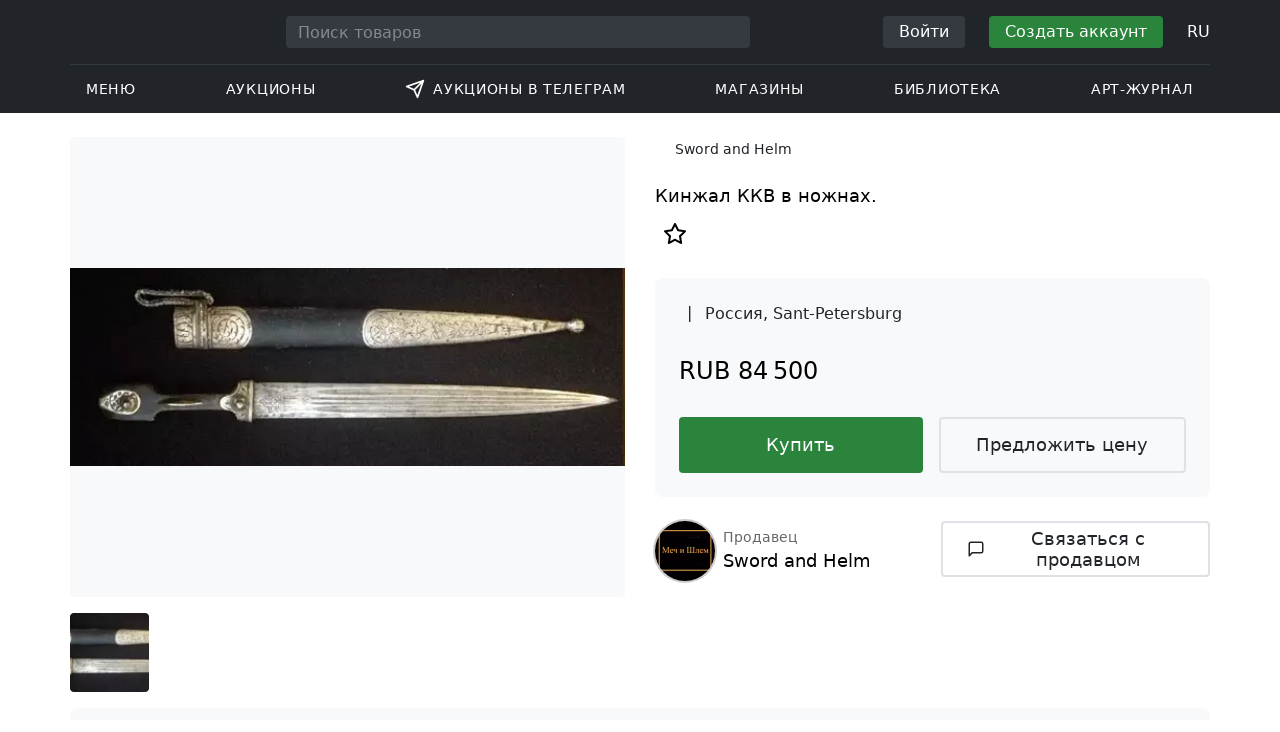

--- FILE ---
content_type: text/html; charset=UTF-8
request_url: https://veryimportantlot.com/ru/lot-gallery/view/kinzal-kkv-v-noznah-8130
body_size: 20879
content:
<!doctype html><html lang="ru"><head><meta charset="UTF-8"><meta name="viewport" content="initial-scale=1.0, width=device-width"><meta name="csrf-param" content="_csrf-frontend"><meta name="csrf-token" content="yjjMGzbWyXYqdK3fGLlw8SaHLPKs7-bku8SIM4_28uiwcaZ8ceakOXsyzpNe7D6gQdJIufmi0bHqhbFsuLSIvA=="><script type="d98c82df69b225af52d4813a-text/javascript">(function(w,d,s,l,i){w[l]=w[l]||[];w[l].push({'gtm.start':
new Date().getTime(),event:'gtm.js'});var f=d.getElementsByTagName(s)[0],
j=d.createElement(s),dl=l!='dataLayer'?'&l='+l:'';j.async=true;j.src=
'https://www.googletagmanager.com/gtm.js?id='+i+dl;f.parentNode.insertBefore(j,f);
})(window,document,'script','dataLayer','GTM-WDFV7Q3');</script><title>— купить по выгодной цене в магазине антиквариата онлайн. с параметрами: | интернет-магазин Sword and Helm, Sant-Petersburg на Veryimportantlot - Продукт ID8130</title><meta name="cid" content="lot-gallery-view"><meta property="og:type" content="website"><meta property="og:url" content="https://veryimportantlot.com/ru/lot-gallery/view/kinzal-kkv-v-noznah-8130"><meta property="og:title" content="— купить по выгодной цене в магазине антиквариата онлайн. с параметрами: | интернет-магазин Sword and Helm, Sant-Petersburg на Veryimportantlot - Продукт ID8130"><meta property="og:description" content="— купить по выгодной цене онлайн. предлагается к продаже антикварным магазином Sword and Helm из города Sant-Petersburg с параметрами: «Кинжал ККВ в ножнах.». Вы можете найти и приобрести по низкой цене больше оригинальных товаров антиквариата в других разделах интернет-магазина Veryimportantlot. #Купить #Антиквариат #ID8130"><meta name="description" content="— купить по выгодной цене онлайн. предлагается к продаже антикварным магазином Sword and Helm из города Sant-Petersburg с параметрами: «Кинжал ККВ в ножнах.». Вы можете найти и приобрести по низкой цене больше оригинальных товаров антиквариата в других разделах интернет-магазина Veryimportantlot. #Купить #Антиквариат #ID8130"><meta property="og:image" content="https://veryimportantlot.com/cache/gallery-lot/8130/24685_1496400576-563x367_width_100.png"><meta property="og:image:width" content="563"><meta property="og:image:height" content="200"><meta property="og:image:alt" content="veryimportantlot.com"><meta name="keywords" content="— купить по выгодной цене в магазине антиквариата онлайн. с параметрами: | интернет-магазин Sword and Helm, Sant-Petersburg на Veryimportantlot - Продукт ID8130"><link href="https://veryimportantlot.com/ru/lot-gallery/view/kinzal-kkv-v-noznah-8130" rel="canonical"><link href="https://veryimportantlot.com/ru/lot-gallery/view/kinzal-kkv-v-noznah-8130" rel="alternate" hreflang="ru"><link href="https://veryimportantlot.com/en/lot-gallery/view/kinzal-kkv-v-noznah-8130" rel="alternate" hreflang="en"><link href="https://veryimportantlot.com/de/lot-gallery/view/kinzal-kkv-v-noznah-8130" rel="alternate" hreflang="de"><link href="https://veryimportantlot.com/fr/lot-gallery/view/kinzal-kkv-v-noznah-8130" rel="alternate" hreflang="fr"><link type="image/webp" href="/assets/image/picture_24685/12546/ni3uxpoq6mehntwnyu6nozpi8ey052d1mveiqpsi8weggknf0wsnzkhhxksabnba1496400547png__fix_555_460.webp" rel="preload" fetchpriority="high" as="image"><link type="image/jpeg" href="/assets/image/picture_24685/5f464/ni3uxpoq6mehntwnyu6nozpi8ey052d1mveiqpsi8weggknf0wsnzkhhxksabnba1496400547png__fix_555_460.jpeg" rel="preload" fetchpriority="high" as="image"><link href="/assets/719364a0/css/bootstrap.min.css?v=1725611028" rel="stylesheet"><link href="/assets/8b1028a4/css/select2.min.css?v=1725611028" rel="stylesheet"><link href="/css/bootstrap-custom/bootstrap-custom.css?v=1623742107" rel="stylesheet preload" as="style"><link href="/css/bootstrap-datetimepicker.min.css?v=1623742107" rel="stylesheet preload" as="style"><link href="/css/bootstrap-custom/bootstrap-datetimepicker.min.css?v=1707818741" rel="stylesheet preload" as="style"><link href="/css/jquery.fancybox.min.css?v=1623742107" rel="stylesheet preload" as="style"><link href="/css/simplebar.css?v=1623742107" rel="stylesheet preload" as="style"><link href="/css/font-awesome.css?v=1623742107" rel="stylesheet preload" as="style"><link href="/css/grid.css?v=1623742107" rel="stylesheet preload" as="style"><link href="/css/slick.css?v=1623742107" rel="stylesheet preload" as="style"><link href="/css/components/variables.css?v=1710516691" rel="stylesheet preload" as="style"><link href="/css/style.css?v=1723646170" rel="stylesheet preload" as="style"><link href="/css/redesign.css?v=1721304205" rel="stylesheet preload" as="style"><link href="/css/components/auth-modal.css?v=1707818741" rel="stylesheet preload" as="style"><link href="/css/my.css?v=1750788560" rel="stylesheet preload" as="style"><link href="/css/table.css?v=1707818840" rel="stylesheet preload" as="style"><link href="/css/calendar.css?v=1623742107" rel="stylesheet preload" as="style"><link href="/mask_resource/css/intlTelInput.css?v=1707818741" rel="stylesheet preload" as="style"><link href="/css/cookieconsent.min.css?v=1707818741" rel="stylesheet preload" as="style"><link href="/css/components/breadcrumbs.css?v=1707818741" rel="stylesheet preload" as="style"><link href="/assets/3acbf30c/swiper-bundle.min.css?v=1725611028" rel="stylesheet preload" as="style"><link href="/css/components/auction-badge.css?v=1710328710" rel="stylesheet preload" as="style"><link href="/css/components/product-view.css?v=1725296175" rel="stylesheet preload" as="style"><link href="/css/components/prdct-slider.css?v=1707818741" rel="stylesheet preload" as="style"><link href="/css/components/artist-library.css?v=1707818741" rel="stylesheet preload" as="style"><link href="/css/components/search-keys.css?v=1707818741" rel="stylesheet"><link href="/css/components/notifications.css?v=1707818741" rel="stylesheet preload" as="style"><link rel="apple-touch-icon" sizes="180x180" href="/apple-touch-icon.png"><link rel="icon" type="image/png" href="/favicon-32x32.png" sizes="32x32"><link rel="icon" type="image/png" href="/favicon-16x16.png" sizes="16x16"><link rel="manifest" href="/manifest.json"><link rel="mask-icon" href="/safari-pinned-tab.svg" color="#333333"><meta name="theme-color" content="#ffffff"><script type="d98c82df69b225af52d4813a-text/javascript">window.yaContextCb = window.yaContextCb || []</script><script src="/js/adfox-bidding.js" defer type="d98c82df69b225af52d4813a-text/javascript"></script><script async src='https://yandex.ru/ads/system/header-bidding.js' type="d98c82df69b225af52d4813a-text/javascript"></script><script async src="https://yandex.ru/ads/system/context.js" type="d98c82df69b225af52d4813a-text/javascript"></script></head><body class="body_lot-gallery_view chrome saf is_not_authed" data-lang="ru"><noscript><iframe src="https://www.googletagmanager.com/ns.html?id=GTM-WDFV7Q3"
height="0" width="0" style="display:none;visibility:hidden"></iframe></noscript><script type="d98c82df69b225af52d4813a-text/javascript">var tVar=[];tVar['This field is required']='Это поле обязательное';tVar['Email is invalid']='Email is invalid';tVar['Phone is invalid']='Телефон недействителен';</script><header class="header"><div class="container"><div class="row"><div class="col-md-12"><div class="header__top"><a class="header__logo" href="/"><img class="header__logo__img header__logo__img_dsktp lazy" data-src="/img/logo.svg" width="106" height="32" alt="Very Important Lot"><img class="header__logo__img lazy" data-src="/img/logo-mob.svg" width="32" height="32" alt="Very Important Lot"></a><form id="global_search2" class="header__search" action="/search" method="get"><div class="header__search__inner"><label class="header__search__label" for="headerNavSearch">Поиск товаров</label><input class="header__search__input" type="text" placeholder="Поиск товаров" aria-describedby="basic-addon2" id="searchTextGlobal2" name="search_text" data-lang="ru"><button class="header__search__btn" type="submit" aria-label="Искать"><i data-feather="search"></i></button></div></form><div class="header__actions header__actions_mob"><button class="header__actions__btn header__actions__btn_search" type="button" aria-label="Search" data-mobSearchTrigger><i data-feather="search"></i></button><button class="header__actions__btn header__actions__btn_menu" type="button" aria-label="Menu" data-mobMenuTrigger><i data-feather="menu"></i></button></div><div class="header__actions header__actions_desktop"><button class="header__btn header__btn_signin" type="button" data-toggle="modal" data-target="#authModal" data-toggle_tab="#nav-signin">Войти</button><button class="header__btn header__btn_signup" type="button" data-toggle="modal" data-target="#authModal" data-toggle_tab="#nav-signup">Создать аккаунт</button><div class="dropdown header__lang"><button class="header__lang__btn" type="button" id="languageSelect" data-toggle="dropdown" aria-haspopup="true" aria-expanded="false" aria-label="Language"><span class="header__lang__btn__current">RU</span> <i data-feather="chevron-down"></i></button><ul class="dropdown-menu dropdown-menu-right" aria-labelledby="languageSelect"><li><a class="dropdown-item" href="/en/lot-gallery/view/kinzal-kkv-v-noznah-8130">EN</a></li><li><a class="dropdown-item" href="/de/lot-gallery/view/kinzal-kkv-v-noznah-8130">DE</a></li><li><a class="dropdown-item" href="/fr/lot-gallery/view/kinzal-kkv-v-noznah-8130">FR</a></li><li><a class="dropdown-item" href="/ru/lot-gallery/view/kinzal-kkv-v-noznah-8130">RU</a></li></ul></div></div></div><nav class="header__bottom"><ul class="header__nav"><li class="header__nav__item dropdown header__nav__item_menu "><button class="header__nav__btn" type="button" id="mMenu1" data-toggle="dropdown" aria-haspopup="true" data-display="static" aria-expanded="false" data-offset="0,14" data-desktopSMenuToggle><i data-feather="menu"></i> Меню </button><div class="dropdown-menu header__desktop-dropdown" aria-labelledby="mMenu1"><div class="header__desktop-dropdown__arrow" data-desktopSTriangle></div><button class="header__desktop-dropdown__close" type="button" data-sMenuClose><i data-feather="x"></i></button><div class="row"><div class="col-md-3"><div class="header__desktop-dropdown__title">Главные категории</div><div class="header__desktop-dropdown__list__item"><a class="header__desktop-dropdown__link" href="/ru/overview/category/fine-art">Изобразительное искусство</a></div><div class="header__desktop-dropdown__list__item"><a class="header__desktop-dropdown__link" href="/ru/overview/category/interior-design">Интерьер и Дизайн</a></div><div class="header__desktop-dropdown__list__item"><a class="header__desktop-dropdown__link" href="/ru/overview/category/books-manuscripts">Книги и Рукописи</a></div><div class="header__desktop-dropdown__list__item"><a class="header__desktop-dropdown__link" href="/ru/overview/category/watches-jewelry">Часы и Украшения</a></div><div class="header__desktop-dropdown__list__item"><a class="header__desktop-dropdown__link" href="/ru/overview/category/household-items">Предметы обихода</a></div><div class="header__desktop-dropdown__list__item"><a class="header__desktop-dropdown__link" href="/ru/overview/category/fashion-accessories">Одежда и аксессуары</a></div><div class="header__desktop-dropdown__list__item"><a class="header__desktop-dropdown__link" href="/ru/overview/category/wine-spirits">Вино и Спиртные напитки</a></div></div><div class="col-md-3"><div class="header__desktop-dropdown__title">Аукционы</div><div class="header__desktop-dropdown__list__item"><a class="header__desktop-dropdown__link" href="/ru/home/auction">Обзорная страница</a></div><div class="header__desktop-dropdown__list__item"><a class="header__desktop-dropdown__link" href="/ru/auction/catalog-list">Все каталоги</a></div><div class="header__desktop-dropdown__list__item"><a class="header__desktop-dropdown__link" href="/ru/auction">Все аукционные лоты</a></div><div class="header__desktop-dropdown__list__item"><a class="header__desktop-dropdown__link" href="/ru/auction-post-sale">Пост-продажа</a></div><div class="header__desktop-dropdown__list__item header__desktop-dropdown__list__item_separator"></div><div class="header__desktop-dropdown__title">Архив аукционов</div><div class="header__desktop-dropdown__list__item"><a class="header__desktop-dropdown__link" href="/ru/auction/catalog-past-list">Прошедшие аукционы</a></div><div class="header__desktop-dropdown__list__item"><a class="header__desktop-dropdown__link" href="/ru/auction-wiki">Все аукционные лоты</a></div></div><div class="col-md-3"><div class="header__desktop-dropdown__title">Магазины</div><div class="header__desktop-dropdown__list__item"><a class="header__desktop-dropdown__link" href="/ru/market/category/pictorial-art">Живопись</a></div><div class="header__desktop-dropdown__list__item"><a class="header__desktop-dropdown__link" href="/ru/market/category/graphics">Графика</a></div></div><div class="col-md-3"><div class="header__desktop-dropdown__title">Полезные сервисы</div><div class="header__desktop-dropdown__list__item"><a class="header__desktop-dropdown__link" href="https://t.me/BidApp24Bot">Аукционы в Telegram</a></div><div class="header__desktop-dropdown__list__item"><a class="header__desktop-dropdown__link" href="/ru/lp/online-auctions">BidApp24 Онлайн-аукционы</a></div><div class="header__desktop-dropdown__list__item"><a class="header__desktop-dropdown__link" href="/ru/wiki/people">Библиотека</a></div><div class="header__desktop-dropdown__list__item"><a class="header__desktop-dropdown__link" href="/ru/news">Арт-журнал</a></div><div class="header__desktop-dropdown__list__item"><a class="header__desktop-dropdown__link" href="/ru/auth/konstruktor/interior">2D дизайнер для интерьера</a></div><div class="header__desktop-dropdown__list__item"><a class="header__desktop-dropdown__link" href="/ru/auth/konstruktor/artist">2D шаблоны</a></div><div class="header__desktop-dropdown__list__item"><a class="header__desktop-dropdown__link" href="/ru/faq?show_menu=1">Часто задаваемые вопросы</a></div><div class="header__desktop-dropdown__list__item"><a class="header__desktop-dropdown__link" href="/ru/home">Главная страница</a></div></div></div></div></li><li class="header__nav__item dropdown header__nav__item_menu "><button class="header__nav__btn" type="button" id="mMenu5" data-toggle="dropdown" aria-haspopup="true" data-display="static" aria-expanded="false" data-offset="0,14" data-desktopSMenuToggle>
Аукционы </button><div class="dropdown-menu header__desktop-dropdown" aria-labelledby="mMenu5"><div class="header__desktop-dropdown__arrow" data-desktopSTriangle></div><button class="header__desktop-dropdown__close" type="button" data-sMenuClose><i data-feather="x"></i></button><div class="row"><div class="col-md-3"><div class="header__desktop-dropdown__title">Основные разделы</div><div class="header__desktop-dropdown__list__item"><a class="header__desktop-dropdown__link" href="/ru/home/auction">Обзорная страница</a></div><div class="header__desktop-dropdown__list__item"><a class="header__desktop-dropdown__link" href="/ru/auction/catalog-list">Предстоящие аукционы</a></div><div class="header__desktop-dropdown__list__item"><a class="header__desktop-dropdown__link" href="/ru/auction-post-sale">Пост-продажа</a></div><div class="header__desktop-dropdown__list__item"><a class="header__desktop-dropdown__link" href="/ru/auction/catalog-past-list">Прошедшие аукционы</a></div><div class="header__desktop-dropdown__list__item"><a class="header__desktop-dropdown__link" href="/ru/faq/kupit-na-aukcione">FAQ</a></div><div class="header__desktop-dropdown__list__item header__desktop-dropdown__list__item_separator"></div><div class="header__desktop-dropdown__title"></div><div class="header__desktop-dropdown__title">Рекомендуется</div><a class="faq__ad__item" href="/ru/lp/online-auctions"><picture><source data-srcset="/assets/image/picture_4705378/3f3f5/oqhk5v85yrslcne5m0qixypxmv6nzmnijj8u5wygybiuovnqifo6t7wxtbwbrybr1749240972png__fix_343_193.webp" type="image/webp"><source data-srcset="/assets/image/picture_4705378/f2768/oqhk5v85yrslcne5m0qixypxmv6nzmnijj8u5wygybiuovnqifo6t7wxtbwbrybr1749240972png__fix_343_193.jpeg" type="image/jpeg"><img class="faq__ad__img lazy" width="343" height="193"
data-src="/assets/image/picture_4705378/f2768/oqhk5v85yrslcne5m0qixypxmv6nzmnijj8u5wygybiuovnqifo6t7wxtbwbrybr1749240972png__fix_343_193.jpeg"
alt="🚀 BidApp24"
title="🚀 BidApp24" /></picture><div class="faq__ad__overlay"><div class="faq__ad__overlay__inner"><div class="faq__ad__label">🚀 BidApp24</div><h3 class="faq__ad__title">Зарабатывайте + 4% с продажи чужих лотов</h3></div></div></a><a class="faq__ad__item" href="/ru/auction/bene-merenti-auktionen/cat-5002/overview"><picture><source data-srcset="/assets/image/picture_3724439/db4b3/lcu1lijzdajxypjvljbj46pv-jb0ql3dxxpmgdf3t73rmvgck4goyg0q0n0rn1705819691jpeg__fix_343_193.webp" type="image/webp"><source data-srcset="/assets/image/picture_3724439/2cacc/lcu1lijzdajxypjvljbj46pv-jb0ql3dxxpmgdf3t73rmvgck4goyg0q0n0rn1705819691jpeg__fix_343_193.jpeg" type="image/jpeg"><img class="faq__ad__img lazy" width="343" height="193"
data-src="/assets/image/picture_3724439/2cacc/lcu1lijzdajxypjvljbj46pv-jb0ql3dxxpmgdf3t73rmvgck4goyg0q0n0rn1705819691jpeg__fix_343_193.jpeg"
alt="Bene Merenti &bullet; 28.11.2025 10:00"
title="Bene Merenti &bullet; 28.11.2025 10:00" /></picture><div class="faq__ad__overlay"><div class="faq__ad__overlay__inner"><div class="faq__ad__label">Bene Merenti &bullet; 28.11.2025 10:00</div><h3 class="faq__ad__title">57. Auktion: Militaria & Antiquitäten</h3></div></div></a></div><div class="col-md-3"><div class="header__desktop-dropdown__title">Изобразительное искусство</div><div class="header__desktop-dropdown__list__item"><a class="header__desktop-dropdown__link" href="/ru/auction/category/paintings">Картины</a></div><div class="header__desktop-dropdown__list__item"><a class="header__desktop-dropdown__link" href="/ru/auction/category/graphics">Графика</a></div><div class="header__desktop-dropdown__list__item"><a class="header__desktop-dropdown__link" href="/ru/auction/category/art-prints">Художественная печать</a></div><div class="header__desktop-dropdown__list__item"><a class="header__desktop-dropdown__link" href="/ru/auction/category/photography">Фотография</a></div><div class="header__desktop-dropdown__list__item"><a class="header__desktop-dropdown__link" href="/ru/auction/category/sculptures">Скульптуры и пластики</a></div><div class="header__desktop-dropdown__list__item"><a class="header__desktop-dropdown__link" href="/ru/auction/category/icons">Иконы</a></div><div class="header__desktop-dropdown__list__item header__desktop-dropdown__list__item_separator"></div><div class="header__desktop-dropdown__title"></div><div class="header__desktop-dropdown__title">Интерьер и Дизайн</div><div class="header__desktop-dropdown__list__item"><a class="header__desktop-dropdown__link" href="/ru/auction/category/interior-items">Декоративные объекты</a></div><div class="header__desktop-dropdown__list__item"><a class="header__desktop-dropdown__link" href="/ru/auction/category/furniture">Мебель</a></div><div class="header__desktop-dropdown__list__item"><a class="header__desktop-dropdown__link" href="/ru/auction/category/lighting">Осветительные приборы</a></div><div class="header__desktop-dropdown__list__item"><a class="header__desktop-dropdown__link" href="/ru/auction/category/carpets-textiles">Ковры и Текстиль</a></div></div><div class="col-md-3"><div class="header__desktop-dropdown__title">Коллекционные предметы</div><div class="header__desktop-dropdown__list__item"><a class="header__desktop-dropdown__link" href="/ru/auction/category/phaleristics">Награды</a></div><div class="header__desktop-dropdown__list__item"><a class="header__desktop-dropdown__link" href="/ru/auction/category/numismatics">Монеты</a></div><div class="header__desktop-dropdown__list__item"><a class="header__desktop-dropdown__link" href="/ru/auction/category/military-items">Военные предметы</a></div><div class="header__desktop-dropdown__list__item"><a class="header__desktop-dropdown__link" href="/ru/auction/category/ancient-art-and-excavations">Античное искусство и Раскопки</a></div><div class="header__desktop-dropdown__list__item"><a class="header__desktop-dropdown__link" href="/ru/auction/category/toys-and-models">Игрушки и модели</a></div><div class="header__desktop-dropdown__list__item"><a class="header__desktop-dropdown__link" href="/ru/auction/category/historical-items">Исторические предметы</a></div><div class="header__desktop-dropdown__list__item"><a class="header__desktop-dropdown__link" href="/ru/auction/category/memorabilia">Памятные вещи</a></div><div class="header__desktop-dropdown__list__item"><a class="header__desktop-dropdown__link" href="/ru/auction/category/objects-of-vertu">Объекты Vertu</a></div><div class="header__desktop-dropdown__list__item header__desktop-dropdown__list__item_separator"></div><div class="header__desktop-dropdown__title"></div><div class="header__desktop-dropdown__title">Популярные категории</div><div class="header__desktop-dropdown__list__item"><a class="header__desktop-dropdown__link" href="/ru/auction/category/asian-products-and-art">Искусство Азии</a></div><div class="header__desktop-dropdown__list__item"><a class="header__desktop-dropdown__link" href="/ru/auction/category/watches">Часы</a></div><div class="header__desktop-dropdown__list__item"><a class="header__desktop-dropdown__link" href="/ru/auction/category/jewellery">Ювелирные изделия</a></div><div class="header__desktop-dropdown__list__item"><a class="header__desktop-dropdown__link" href="/ru/auction/category/books-manuscripts">Книги и Рукописи</a></div></div><div class="col-md-3"><div class="header__desktop-dropdown__title">Популярные материалы</div><div class="header__desktop-dropdown__list__item"><a class="header__desktop-dropdown__link" href="/ru/auction/material/bronze">Бронза</a></div><div class="header__desktop-dropdown__list__item"><a class="header__desktop-dropdown__link" href="/ru/auction/category/porcelain-products">Фарфор</a></div><div class="header__desktop-dropdown__list__item"><a class="header__desktop-dropdown__link" href="/ru/auction/category/silverware">Серебро</a></div><div class="header__desktop-dropdown__list__item header__desktop-dropdown__list__item_separator"></div><div class="header__desktop-dropdown__title"></div><div class="header__desktop-dropdown__title">Партнёрская программа</div><div class="header__desktop-dropdown__list__item"><a class="header__desktop-dropdown__link" href="https://veryimportantlot.com/ru/lp/bidapp24-partner-programm">🤝 BidApp24 для партнёров</a></div><div class="header__desktop-dropdown__list__item"><a class="header__desktop-dropdown__link" href="https://t.me/BidApp24Bot">🔨 Аукционы в Telegram</a></div><div class="header__desktop-dropdown__list__item"><a class="header__desktop-dropdown__link" href="https://t.me/bidapp24_auctions">📺 Канал в Telegram</a></div></div></div></div></li><li class="header__nav__item dropdown header__nav__item_menu "><button class="header__nav__btn" type="button" id="mMenu9" data-toggle="dropdown" aria-haspopup="true" data-display="static" aria-expanded="false" data-offset="0,14" data-desktopSMenuToggle><svg fill="none" height="20" stroke="currentColor" stroke-linecap="round" stroke-linejoin="round" stroke-width="2" style="margin-right: 8px;" viewbox="0 0 24 24" width="20" xmlns="http://www.w3.org/2000/svg"><path d="M22 2L11 13M22 2L15 22L11 13L2 9L22 2Z"></path></svg> Аукционы в Телеграм </button><div class="dropdown-menu header__desktop-dropdown" aria-labelledby="mMenu9"><div class="header__desktop-dropdown__arrow" data-desktopSTriangle></div><button class="header__desktop-dropdown__close" type="button" data-sMenuClose><i data-feather="x"></i></button><div class="row"><div class="col-md-6"><div class="header__desktop-dropdown__title">BidApp24: Ваши аукционы в Telegram</div><div class="header__desktop-dropdown__list__item"><a class="header__desktop-dropdown__link" href="https://t.me/BidApp24Bot/auction"><svg fill="none" height="20" stroke="currentColor" stroke-linecap="round" stroke-linejoin="round" stroke-width="2" style="margin-right: 8px;" viewbox="0 0 24 24" width="20" xmlns="http://www.w3.org/2000/svg"><path d="M22 2L11 13M22 2L15 22L11 13L2 9L22 2Z"></path></svg> Все аукционы</a></div><div class="header__desktop-dropdown__list__item"><a class="header__desktop-dropdown__link" href="https://t.me/BidApp24Bot"><svg fill="none" height="20" stroke="currentColor" stroke-linecap="round" stroke-linejoin="round" stroke-width="2" style="margin-right: 8px;" viewbox="0 0 24 24" width="20" xmlns="http://www.w3.org/2000/svg"><path d="M22 2L11 13M22 2L15 22L11 13L2 9L22 2Z"></path></svg> Телеграм-Бот</a></div><div class="header__desktop-dropdown__list__item"><a class="header__desktop-dropdown__link" href="https://t.me/bidapp24_auctions"><svg fill="none" height="20" stroke="currentColor" stroke-linecap="round" stroke-linejoin="round" stroke-width="2" style="margin-right: 8px;" viewbox="0 0 24 24" width="20" xmlns="http://www.w3.org/2000/svg"><path d="M22 2L11 13M22 2L15 22L11 13L2 9L22 2Z"></path></svg> Телеграм-канал</a></div><div class="header__desktop-dropdown__list__item"><a class="header__desktop-dropdown__link" href="https://t.me/BidApp24_Support_Bot"><svg fill="none" height="20" stroke="currentColor" stroke-linecap="round" stroke-linejoin="round" stroke-width="2" style="margin-right: 8px;" viewbox="0 0 24 24" width="20" xmlns="http://www.w3.org/2000/svg"><path d="M22 2L11 13M22 2L15 22L11 13L2 9L22 2Z"></path></svg> Поддержка</a></div></div><div class="col-md-6"><div class="header__desktop-dropdown__title">BidApp24: Ваши аукционы в Telegram</div><div class="header__desktop-dropdown__list__item"><a class="header__desktop-dropdown__link" href="/ru/lp/online-auctions"><svg fill="none" height="20" stroke="currentColor" stroke-linecap="round" stroke-linejoin="round" stroke-width="2" style="margin-right: 8px;" viewbox="0 0 24 24" width="20" xmlns="http://www.w3.org/2000/svg"> <circle cx="12" cy="12" r="10"></circle> <line x1="12" y1="16" x2="12" y2="12"></line> <line x1="12" y1="8" x2="12.01" y2="8"></line> </svg> Как правильно продавать</a></div><div class="header__desktop-dropdown__list__item"><a class="header__desktop-dropdown__link" href="/ru/lp/bidapp24-partner-programm"><svg fill="none" height="20" stroke="currentColor" stroke-linecap="round" stroke-linejoin="round" stroke-width="2" style="margin-right: 8px;" viewbox="0 0 24 24" width="20" xmlns="http://www.w3.org/2000/svg"> <circle cx="12" cy="12" r="10"></circle> <line x1="12" y1="16" x2="12" y2="12"></line> <line x1="12" y1="8" x2="12.01" y2="8"></line> </svg> Партнёрская программа</a></div><div class="header__desktop-dropdown__list__item"><a class="header__desktop-dropdown__link" href="https://bidapp24.com/#!/setting/faq/"><svg fill="none" height="20" stroke="currentColor" stroke-linecap="round" stroke-linejoin="round" stroke-width="2" style="margin-right: 8px;" viewbox="0 0 24 24" width="20" xmlns="http://www.w3.org/2000/svg"> <circle cx="12" cy="12" r="10"></circle> <line x1="12" y1="16" x2="12" y2="12"></line> <line x1="12" y1="8" x2="12.01" y2="8"></line> </svg> FAQ</a></div></div></div></div></li><li class="header__nav__item dropdown header__nav__item_menu "><button class="header__nav__btn" type="button" id="mMenu6" data-toggle="dropdown" aria-haspopup="true" data-display="static" aria-expanded="false" data-offset="0,14" data-desktopSMenuToggle>
Магазины </button><div class="dropdown-menu header__desktop-dropdown" aria-labelledby="mMenu6"><div class="header__desktop-dropdown__arrow" data-desktopSTriangle></div><button class="header__desktop-dropdown__close" type="button" data-sMenuClose><i data-feather="x"></i></button><div class="row"><div class="col-md-3"><div class="header__desktop-dropdown__title">Изобразительное искусство</div><div class="header__desktop-dropdown__list__item"><a class="header__desktop-dropdown__link" href="/ru/market/category/paintings">Картины</a></div><div class="header__desktop-dropdown__list__item"><a class="header__desktop-dropdown__link" href="/ru/market/category/drawings">Рисунки</a></div><div class="header__desktop-dropdown__list__item"><a class="header__desktop-dropdown__link" href="/ru/market/category/graphics">Графика</a></div><div class="header__desktop-dropdown__list__item"><a class="header__desktop-dropdown__link" href="/ru/market/category/icons">Иконы</a></div><div class="header__desktop-dropdown__list__item"><a class="header__desktop-dropdown__link" href="/ru/market/category/photography">Фотография</a></div><div class="header__desktop-dropdown__list__item"><a class="header__desktop-dropdown__link" href="/ru/market/category/sculptures">Скульптуры и пластики</a></div><div class="header__desktop-dropdown__list__item"><a class="header__desktop-dropdown__link" href="/ru/market/category/watches-jewelry">Часы и Украшения</a></div></div><div class="col-md-3"><div class="header__desktop-dropdown__title">Коллекционные предметы</div><div class="header__desktop-dropdown__list__item"><a class="header__desktop-dropdown__link" href="/ru/market/category/phaleristics">Награды</a></div><div class="header__desktop-dropdown__list__item"><a class="header__desktop-dropdown__link" href="/ru/market/category/numismatics">Монеты</a></div><div class="header__desktop-dropdown__list__item"><a class="header__desktop-dropdown__link" href="/ru/market/category/historical-items">Исторические предметы</a></div><div class="header__desktop-dropdown__list__item"><a class="header__desktop-dropdown__link" href="/ru/market/category/memorabilia">Памятные вещи</a></div><div class="header__desktop-dropdown__list__item"><a class="header__desktop-dropdown__link" href="/ru/market/category/books-manuscripts">Книги и Рукописи</a></div></div><div class="col-md-3"><div class="header__desktop-dropdown__title">По стилю</div><div class="header__desktop-dropdown__list__item"><a class="header__desktop-dropdown__link" href="/ru/market/style/abstractionism">Абстракция</a></div><div class="header__desktop-dropdown__list__item"><a class="header__desktop-dropdown__link" href="/ru/market/genres/genres-figurative-art">Фигуратив</a></div><div class="header__desktop-dropdown__list__item"><a class="header__desktop-dropdown__link" href="/ru/market/style/art-style-surrealism">Сюрреализм</a></div><div class="header__desktop-dropdown__list__item"><a class="header__desktop-dropdown__link" href="/ru/market/style/art-style-pop-art">Поп-арт</a></div><div class="header__desktop-dropdown__list__item"><a class="header__desktop-dropdown__link" href="/ru/market/style/art-style-modern-art">Модернизм</a></div><div class="header__desktop-dropdown__list__item"><a class="header__desktop-dropdown__link" href="/ru/market/style/style-contemporary-art">Современное искусство</a></div></div><div class="col-md-3"><div class="header__desktop-dropdown__title">Для партнёров</div><div class="header__desktop-dropdown__list__item"><a class="header__desktop-dropdown__link" href="/ru/lp/artist">Для авторов и дизайнеров</a></div><div class="header__desktop-dropdown__list__item"><a class="header__desktop-dropdown__link" href="/ru/lp/antiques-gallery">Для продавцов</a></div><div class="header__desktop-dropdown__list__item"><a class="header__desktop-dropdown__link" href="https://t.me/BidApp24Bot">💰 BidApp24 Bot — Продавайте в Telegram</a></div><div class="header__desktop-dropdown__list__item"><a class="header__desktop-dropdown__link" href="https://veryimportantlot.com/ru/lp/bidapp24-partner-programm">🚀 BidApp24 — Зарабатывайте 4% на чужих товарах</a></div><div class="header__desktop-dropdown__list__item"><a class="header__desktop-dropdown__link" href="https://t.me/bidapp24_auctions">📺 Канал в Telegram</a></div><div class="header__desktop-dropdown__list__item header__desktop-dropdown__list__item_separator"></div><div class="header__desktop-dropdown__title">Рекомендуется</div><a class="faq__ad__item" href="https://t.me/BidApp24Bot"><picture><source data-srcset="/assets/image/picture_5036259/db67c/edgj7h-jit0k4cgsmrx0njzwqrgsm9au23oea7oa2qu45pkp8xkpvwfqerexzz1761832122jpg__fix_343_193.webp" type="image/webp"><source data-srcset="/assets/image/picture_5036259/32377/edgj7h-jit0k4cgsmrx0njzwqrgsm9au23oea7oa2qu45pkp8xkpvwfqerexzz1761832122jpg__fix_343_193.jpeg" type="image/jpeg"><img class="faq__ad__img lazy" width="343" height="193"
data-src="/assets/image/picture_5036259/32377/edgj7h-jit0k4cgsmrx0njzwqrgsm9au23oea7oa2qu45pkp8xkpvwfqerexzz1761832122jpg__fix_343_193.jpeg"
alt="<font color="#66ff00">New BidApp24</font>"
title="<font color="#66ff00">New BidApp24</font>" /></picture><div class="faq__ad__overlay"><div class="faq__ad__overlay__inner"><div class="faq__ad__label"><font color="#66ff00">New BidApp24</font></div><h3 class="faq__ad__title">Начни свои аукционы в Telegram<br /><br />Легко, надёжно, быстро!</h3></div></div></a></div></div></div></li><li class="header__nav__item dropdown header__nav__item_menu "><button class="header__nav__btn" type="button" id="mMenu8" data-toggle="dropdown" aria-haspopup="true" data-display="static" aria-expanded="false" data-offset="0,14" data-desktopSMenuToggle>
Библиотека </button><div class="dropdown-menu header__desktop-dropdown" aria-labelledby="mMenu8"><div class="header__desktop-dropdown__arrow" data-desktopSTriangle></div><button class="header__desktop-dropdown__close" type="button" data-sMenuClose><i data-feather="x"></i></button><div class="row"><div class="col-md-3"><div class="header__desktop-dropdown__title">Общие списки</div><div class="header__desktop-dropdown__list__item"><a class="header__desktop-dropdown__link" href="/ru/wiki/people">Знаменитые люди</a></div><div class="header__desktop-dropdown__title"></div></div><div class="col-md-3"><div class="header__desktop-dropdown__title">Изобразительное искусство</div><div class="header__desktop-dropdown__list__item"><a class="header__desktop-dropdown__link" href="/ru/wiki/people/specialization/specialization-artist">Художники</a></div><div class="header__desktop-dropdown__list__item"><a class="header__desktop-dropdown__link" href="/ru/wiki/people/specialization/specialization-painter">Живописцы</a></div><div class="header__desktop-dropdown__list__item"><a class="header__desktop-dropdown__link" href="/ru/wiki/people/specialization/specialization-graphic-artist">Графики</a></div><div class="header__desktop-dropdown__list__item"><a class="header__desktop-dropdown__link" href="/ru/wiki/people/specialization/specialization-photographer">Фотографы</a></div><div class="header__desktop-dropdown__list__item"><a class="header__desktop-dropdown__link" href="/ru/wiki/people/specialization/specialization-sculptor">Скульпторы</a></div><div class="header__desktop-dropdown__list__item header__desktop-dropdown__list__item_separator"></div><div class="header__desktop-dropdown__title"></div><div class="header__desktop-dropdown__title">Декоративно-прикладное искусство</div><div class="header__desktop-dropdown__list__item"><a class="header__desktop-dropdown__link" href="/ru/wiki/people/specialization/specialization-jeweler">Ювелиры</a></div><div class="header__desktop-dropdown__list__item"><a class="header__desktop-dropdown__link" href="/ru/wiki/people/specialization/specialization-designer">Дизайнеры</a></div><div class="header__desktop-dropdown__list__item"><a class="header__desktop-dropdown__link" href="/ru/wiki/people/specialization/specialization-furniture-maker">Мебельщики</a></div></div><div class="col-md-3"><div class="header__desktop-dropdown__title">Популярные стили</div><div class="header__desktop-dropdown__list__item"><a class="header__desktop-dropdown__link" href="/ru/wiki/people/style/art-style-impressionism">Импрессиониты</a></div><div class="header__desktop-dropdown__list__item"><a class="header__desktop-dropdown__link" href="/ru/wiki/people/style/abstractionism">Абстракционисты</a></div><div class="header__desktop-dropdown__list__item"><a class="header__desktop-dropdown__link" href="/ru/wiki/people/style/art-style-cubism">Кубисты</a></div><div class="header__desktop-dropdown__list__item"><a class="header__desktop-dropdown__link" href="/ru/wiki/people/style/art-style-expressionism">Экспрессионисты</a></div><div class="header__desktop-dropdown__list__item"><a class="header__desktop-dropdown__link" href="/ru/wiki/people/style/style-old-masters">Старые мастера</a></div><div class="header__desktop-dropdown__list__item header__desktop-dropdown__list__item_separator"></div><div class="header__desktop-dropdown__title"></div><div class="header__desktop-dropdown__title">Популярные жанры</div><div class="header__desktop-dropdown__list__item"><a class="header__desktop-dropdown__link" href="/ru/wiki/people/genres/landscape-painting">Пейзажисты</a></div><div class="header__desktop-dropdown__list__item"><a class="header__desktop-dropdown__link" href="/ru/wiki/people/genres/portrait">Портретисты</a></div><div class="header__desktop-dropdown__list__item"><a class="header__desktop-dropdown__link" href="/ru/wiki/people/genres/animalistic">Анималисты</a></div></div><div class="col-md-3"><div class="header__desktop-dropdown__title">Художественные школы</div><div class="header__desktop-dropdown__list__item"><a class="header__desktop-dropdown__link" href="/ru/wiki/people/artistschool/artist-school-dusseldorf-school-of-painting">Дюссельдорфская школа</a></div><div class="header__desktop-dropdown__list__item"><a class="header__desktop-dropdown__link" href="/ru/wiki/people/artistschool/barbizon-school">Барбизонская школа</a></div><div class="header__desktop-dropdown__list__item"><a class="header__desktop-dropdown__link" href="/ru/wiki/people/artistschool/artist-school-school-of-paris">Парижская школа</a></div><div class="header__desktop-dropdown__list__item"><a class="header__desktop-dropdown__link" href="/ru/wiki/people/artistschool/artist-school-guild-of-saint-luke">Гильдия Святого Луки</a></div><div class="header__desktop-dropdown__list__item"><a class="header__desktop-dropdown__link" href="/ru/wiki/people/artistschool/artist-school-flemish-school">Фламандская школа</a></div><a class="faq__ad__item" href="https://t.me/BidApp24Bot"><picture><source data-srcset="/assets/image/picture_5036255/42234/eocwhybeaket84guz9gaps9yekcphg3ruqfqde7v4e8s8gyvdfijixlm2qf7zkll1761831814jpg__fix_343_193.webp" type="image/webp"><source data-srcset="/assets/image/picture_5036255/82786/eocwhybeaket84guz9gaps9yekcphg3ruqfqde7v4e8s8gyvdfijixlm2qf7zkll1761831814jpg__fix_343_193.jpeg" type="image/jpeg"><img class="faq__ad__img lazy" width="343" height="193"
data-src="/assets/image/picture_5036255/82786/eocwhybeaket84guz9gaps9yekcphg3ruqfqde7v4e8s8gyvdfijixlm2qf7zkll1761831814jpg__fix_343_193.jpeg"
alt="<font color="#66ff00">New BidApp24</font>"
title="<font color="#66ff00">New BidApp24</font>" /></picture><div class="faq__ad__overlay"><div class="faq__ad__overlay__inner"><div class="faq__ad__label"><font color="#66ff00">New BidApp24</font></div><h3 class="faq__ad__title">А Ты создал свой аукцион в Телеграм?<br /><br />Легко, надёжно, быстро!</h3></div></div></a></div></div></div></li><li class="header__nav__item"><a class="header__nav__btn" href="/ru/news">
Арт-журнал </a></li></ul></nav> </div></div></div><nav class="mob-menu" data-mobMenu><div class="mob-menu__nav"><ul class="mob-menu__nav__list active" id="mob-menu-main"><li class="mob-menu__nav__item"><a class="header__btn mob-menu__nav__link" href="#mob-menu-0" data-goToMenu="1" role="button">Меню <i data-feather="chevron-right"></i></a> </li><li class="mob-menu__nav__item"><a class="header__btn mob-menu__nav__link" href="#mob-menu-1" data-goToMenu="1" role="button">Аукционы <i data-feather="chevron-right"></i></a> </li><li class="mob-menu__nav__item"><a class="header__btn mob-menu__nav__link" href="#mob-menu-2" data-goToMenu="1" role="button">Аукционы в Телеграм <i data-feather="chevron-right"></i></a> </li><li class="mob-menu__nav__item"><a class="header__btn mob-menu__nav__link" href="#mob-menu-3" data-goToMenu="1" role="button">Магазины <i data-feather="chevron-right"></i></a> </li><li class="mob-menu__nav__item"><a class="header__btn mob-menu__nav__link" href="#mob-menu-4" data-goToMenu="1" role="button">Библиотека <i data-feather="chevron-right"></i></a> </li><li class="mob-menu__nav__item"><a class="header__btn mob-menu__nav__link" href="/ru/news">
Арт-журнал </a></li></ul><ul id="mob-menu-0" class="mob-menu__nav__list"><li class="mob-menu__nav__item"><a class="header__btn mob-menu__nav__link back" href="#mob-menu-main" role="button" data-goToMenu><i data-feather="chevron-left"></i>
Меню </a></li><li class="mob-menu__nav__item mob-menu__nav__item_category">
Главные категории </li><li class="mob-menu__nav__item"><a class="header__btn mob-menu__nav__link mob-menu__nav__link_inner" href="/ru/overview/category/fine-art">Изобразительное искусство</a></li><li class="mob-menu__nav__item"><a class="header__btn mob-menu__nav__link mob-menu__nav__link_inner" href="/ru/overview/category/interior-design">Интерьер и Дизайн</a></li><li class="mob-menu__nav__item"><a class="header__btn mob-menu__nav__link mob-menu__nav__link_inner" href="/ru/overview/category/books-manuscripts">Книги и Рукописи</a></li><li class="mob-menu__nav__item"><a class="header__btn mob-menu__nav__link mob-menu__nav__link_inner" href="/ru/overview/category/watches-jewelry">Часы и Украшения</a></li><li class="mob-menu__nav__item"><a class="header__btn mob-menu__nav__link mob-menu__nav__link_inner" href="/ru/overview/category/household-items">Предметы обихода</a></li><li class="mob-menu__nav__item"><a class="header__btn mob-menu__nav__link mob-menu__nav__link_inner" href="/ru/overview/category/fashion-accessories">Одежда и аксессуары</a></li><li class="mob-menu__nav__item"><a class="header__btn mob-menu__nav__link mob-menu__nav__link_inner" href="/ru/overview/category/wine-spirits">Вино и Спиртные напитки</a></li><li class="mob-menu__nav__item mob-menu__nav__item_category">
Аукционы </li><li class="mob-menu__nav__item"><a class="header__btn mob-menu__nav__link mob-menu__nav__link_inner" href="/ru/home/auction">Обзорная страница</a></li><li class="mob-menu__nav__item"><a class="header__btn mob-menu__nav__link mob-menu__nav__link_inner" href="/ru/auction/catalog-list">Все каталоги</a></li><li class="mob-menu__nav__item"><a class="header__btn mob-menu__nav__link mob-menu__nav__link_inner" href="/ru/auction">Все аукционные лоты</a></li><li class="mob-menu__nav__item"><a class="header__btn mob-menu__nav__link mob-menu__nav__link_inner" href="/ru/auction-post-sale">Пост-продажа</a></li><li class="mob-menu__nav__sep"></li><li class="mob-menu__nav__item mob-menu__nav__item_category">
Архив аукционов </li><li class="mob-menu__nav__item"><a class="header__btn mob-menu__nav__link mob-menu__nav__link_inner" href="/ru/auction/catalog-past-list">Прошедшие аукционы</a></li><li class="mob-menu__nav__item"><a class="header__btn mob-menu__nav__link mob-menu__nav__link_inner" href="/ru/auction-wiki">Все аукционные лоты</a></li><li class="mob-menu__nav__item mob-menu__nav__item_category">
Магазины </li><li class="mob-menu__nav__item"><a class="header__btn mob-menu__nav__link mob-menu__nav__link_inner" href="/ru/market/category/pictorial-art">Живопись</a></li><li class="mob-menu__nav__item"><a class="header__btn mob-menu__nav__link mob-menu__nav__link_inner" href="/ru/market/category/graphics">Графика</a></li><li class="mob-menu__nav__item mob-menu__nav__item_category">
Полезные сервисы </li><li class="mob-menu__nav__item"><a class="header__btn mob-menu__nav__link mob-menu__nav__link_inner" href="https://t.me/BidApp24Bot">Аукционы в Telegram</a></li><li class="mob-menu__nav__item"><a class="header__btn mob-menu__nav__link mob-menu__nav__link_inner" href="/ru/lp/online-auctions">BidApp24 Онлайн-аукционы</a></li><li class="mob-menu__nav__item"><a class="header__btn mob-menu__nav__link mob-menu__nav__link_inner" href="/ru/wiki/people">Библиотека</a></li><li class="mob-menu__nav__item"><a class="header__btn mob-menu__nav__link mob-menu__nav__link_inner" href="/ru/news">Арт-журнал</a></li><li class="mob-menu__nav__item"><a class="header__btn mob-menu__nav__link mob-menu__nav__link_inner" href="/ru/auth/konstruktor/interior">2D дизайнер для интерьера</a></li><li class="mob-menu__nav__item"><a class="header__btn mob-menu__nav__link mob-menu__nav__link_inner" href="/ru/auth/konstruktor/artist">2D шаблоны</a></li><li class="mob-menu__nav__item"><a class="header__btn mob-menu__nav__link mob-menu__nav__link_inner" href="/ru/faq?show_menu=1">Часто задаваемые вопросы</a></li><li class="mob-menu__nav__item"><a class="header__btn mob-menu__nav__link mob-menu__nav__link_inner" href="/ru/home">Главная страница</a></li></ul><ul id="mob-menu-1" class="mob-menu__nav__list"><li class="mob-menu__nav__item"><a class="header__btn mob-menu__nav__link back" href="#mob-menu-main" role="button" data-goToMenu><i data-feather="chevron-left"></i>
Аукционы </a></li><li class="mob-menu__nav__item mob-menu__nav__item_category">
Основные разделы </li><li class="mob-menu__nav__item"><a class="header__btn mob-menu__nav__link mob-menu__nav__link_inner" href="/ru/home/auction">Обзорная страница</a></li><li class="mob-menu__nav__item"><a class="header__btn mob-menu__nav__link mob-menu__nav__link_inner" href="/ru/auction/catalog-list">Предстоящие аукционы</a></li><li class="mob-menu__nav__item"><a class="header__btn mob-menu__nav__link mob-menu__nav__link_inner" href="/ru/auction-post-sale">Пост-продажа</a></li><li class="mob-menu__nav__item"><a class="header__btn mob-menu__nav__link mob-menu__nav__link_inner" href="/ru/auction/catalog-past-list">Прошедшие аукционы</a></li><li class="mob-menu__nav__item"><a class="header__btn mob-menu__nav__link mob-menu__nav__link_inner" href="/ru/faq/kupit-na-aukcione">FAQ</a></li><li class="mob-menu__nav__sep"></li><li class="mob-menu__nav__item mob-menu__nav__item_category"></li><li class="mob-menu__nav__item mob-menu__nav__item_category">
Рекомендуется </li><li class="mob-menu__ad"><a class="faq__ad__item" href="/ru/lp/online-auctions"><picture><source data-srcset="/assets/image/picture_4705378/3f3f5/oqhk5v85yrslcne5m0qixypxmv6nzmnijj8u5wygybiuovnqifo6t7wxtbwbrybr1749240972png__fix_343_193.webp" type="image/webp"><source data-srcset="/assets/image/picture_4705378/f2768/oqhk5v85yrslcne5m0qixypxmv6nzmnijj8u5wygybiuovnqifo6t7wxtbwbrybr1749240972png__fix_343_193.jpeg" type="image/jpeg"><img class="faq__ad__img lazy" width="343" height="193"
data-src="/assets/image/picture_4705378/f2768/oqhk5v85yrslcne5m0qixypxmv6nzmnijj8u5wygybiuovnqifo6t7wxtbwbrybr1749240972png__fix_343_193.jpeg"
alt="🚀 BidApp24"
title="🚀 BidApp24" /></picture><div class="faq__ad__overlay"><div class="faq__ad__overlay__inner"><div class="faq__ad__label">🚀 BidApp24</div><h3 class="faq__ad__title">Зарабатывайте + 4% с продажи чужих лотов</h3></div></div></a></li><li class="mob-menu__ad"><a class="faq__ad__item" href="/ru/auction/bene-merenti-auktionen/cat-5002/overview"><picture><source data-srcset="/assets/image/picture_3724439/db4b3/lcu1lijzdajxypjvljbj46pv-jb0ql3dxxpmgdf3t73rmvgck4goyg0q0n0rn1705819691jpeg__fix_343_193.webp" type="image/webp"><source data-srcset="/assets/image/picture_3724439/2cacc/lcu1lijzdajxypjvljbj46pv-jb0ql3dxxpmgdf3t73rmvgck4goyg0q0n0rn1705819691jpeg__fix_343_193.jpeg" type="image/jpeg"><img class="faq__ad__img lazy" width="343" height="193"
data-src="/assets/image/picture_3724439/2cacc/lcu1lijzdajxypjvljbj46pv-jb0ql3dxxpmgdf3t73rmvgck4goyg0q0n0rn1705819691jpeg__fix_343_193.jpeg"
alt="Bene Merenti &bullet; 28.11.2025 10:00"
title="Bene Merenti &bullet; 28.11.2025 10:00" /></picture><div class="faq__ad__overlay"><div class="faq__ad__overlay__inner"><div class="faq__ad__label">Bene Merenti &bullet; 28.11.2025 10:00</div><h3 class="faq__ad__title">57. Auktion: Militaria & Antiquitäten</h3></div></div></a></li><li class="mob-menu__nav__item mob-menu__nav__item_category">
Изобразительное искусство </li><li class="mob-menu__nav__item"><a class="header__btn mob-menu__nav__link mob-menu__nav__link_inner" href="/ru/auction/category/paintings">Картины</a></li><li class="mob-menu__nav__item"><a class="header__btn mob-menu__nav__link mob-menu__nav__link_inner" href="/ru/auction/category/graphics">Графика</a></li><li class="mob-menu__nav__item"><a class="header__btn mob-menu__nav__link mob-menu__nav__link_inner" href="/ru/auction/category/art-prints">Художественная печать</a></li><li class="mob-menu__nav__item"><a class="header__btn mob-menu__nav__link mob-menu__nav__link_inner" href="/ru/auction/category/photography">Фотография</a></li><li class="mob-menu__nav__item"><a class="header__btn mob-menu__nav__link mob-menu__nav__link_inner" href="/ru/auction/category/sculptures">Скульптуры и пластики</a></li><li class="mob-menu__nav__item"><a class="header__btn mob-menu__nav__link mob-menu__nav__link_inner" href="/ru/auction/category/icons">Иконы</a></li><li class="mob-menu__nav__sep"></li><li class="mob-menu__nav__item mob-menu__nav__item_category"></li><li class="mob-menu__nav__item mob-menu__nav__item_category">
Интерьер и Дизайн </li><li class="mob-menu__nav__item"><a class="header__btn mob-menu__nav__link mob-menu__nav__link_inner" href="/ru/auction/category/interior-items">Декоративные объекты</a></li><li class="mob-menu__nav__item"><a class="header__btn mob-menu__nav__link mob-menu__nav__link_inner" href="/ru/auction/category/furniture">Мебель</a></li><li class="mob-menu__nav__item"><a class="header__btn mob-menu__nav__link mob-menu__nav__link_inner" href="/ru/auction/category/lighting">Осветительные приборы</a></li><li class="mob-menu__nav__item"><a class="header__btn mob-menu__nav__link mob-menu__nav__link_inner" href="/ru/auction/category/carpets-textiles">Ковры и Текстиль</a></li><li class="mob-menu__nav__item mob-menu__nav__item_category">
Коллекционные предметы </li><li class="mob-menu__nav__item"><a class="header__btn mob-menu__nav__link mob-menu__nav__link_inner" href="/ru/auction/category/phaleristics">Награды</a></li><li class="mob-menu__nav__item"><a class="header__btn mob-menu__nav__link mob-menu__nav__link_inner" href="/ru/auction/category/numismatics">Монеты</a></li><li class="mob-menu__nav__item"><a class="header__btn mob-menu__nav__link mob-menu__nav__link_inner" href="/ru/auction/category/military-items">Военные предметы</a></li><li class="mob-menu__nav__item"><a class="header__btn mob-menu__nav__link mob-menu__nav__link_inner" href="/ru/auction/category/ancient-art-and-excavations">Античное искусство и Раскопки</a></li><li class="mob-menu__nav__item"><a class="header__btn mob-menu__nav__link mob-menu__nav__link_inner" href="/ru/auction/category/toys-and-models">Игрушки и модели</a></li><li class="mob-menu__nav__item"><a class="header__btn mob-menu__nav__link mob-menu__nav__link_inner" href="/ru/auction/category/historical-items">Исторические предметы</a></li><li class="mob-menu__nav__item"><a class="header__btn mob-menu__nav__link mob-menu__nav__link_inner" href="/ru/auction/category/memorabilia">Памятные вещи</a></li><li class="mob-menu__nav__item"><a class="header__btn mob-menu__nav__link mob-menu__nav__link_inner" href="/ru/auction/category/objects-of-vertu">Объекты Vertu</a></li><li class="mob-menu__nav__sep"></li><li class="mob-menu__nav__item mob-menu__nav__item_category"></li><li class="mob-menu__nav__item mob-menu__nav__item_category">
Популярные категории </li><li class="mob-menu__nav__item"><a class="header__btn mob-menu__nav__link mob-menu__nav__link_inner" href="/ru/auction/category/asian-products-and-art">Искусство Азии</a></li><li class="mob-menu__nav__item"><a class="header__btn mob-menu__nav__link mob-menu__nav__link_inner" href="/ru/auction/category/watches">Часы</a></li><li class="mob-menu__nav__item"><a class="header__btn mob-menu__nav__link mob-menu__nav__link_inner" href="/ru/auction/category/jewellery">Ювелирные изделия</a></li><li class="mob-menu__nav__item"><a class="header__btn mob-menu__nav__link mob-menu__nav__link_inner" href="/ru/auction/category/books-manuscripts">Книги и Рукописи</a></li><li class="mob-menu__nav__item mob-menu__nav__item_category">
Популярные материалы </li><li class="mob-menu__nav__item"><a class="header__btn mob-menu__nav__link mob-menu__nav__link_inner" href="/ru/auction/material/bronze">Бронза</a></li><li class="mob-menu__nav__item"><a class="header__btn mob-menu__nav__link mob-menu__nav__link_inner" href="/ru/auction/category/porcelain-products">Фарфор</a></li><li class="mob-menu__nav__item"><a class="header__btn mob-menu__nav__link mob-menu__nav__link_inner" href="/ru/auction/category/silverware">Серебро</a></li><li class="mob-menu__nav__sep"></li><li class="mob-menu__nav__item mob-menu__nav__item_category"></li><li class="mob-menu__nav__item mob-menu__nav__item_category">
Партнёрская программа </li><li class="mob-menu__nav__item"><a class="header__btn mob-menu__nav__link mob-menu__nav__link_inner" href="https://veryimportantlot.com/ru/lp/bidapp24-partner-programm">🤝 BidApp24 для партнёров</a></li><li class="mob-menu__nav__item"><a class="header__btn mob-menu__nav__link mob-menu__nav__link_inner" href="https://t.me/BidApp24Bot">🔨 Аукционы в Telegram</a></li><li class="mob-menu__nav__item"><a class="header__btn mob-menu__nav__link mob-menu__nav__link_inner" href="https://t.me/bidapp24_auctions">📺 Канал в Telegram</a></li></ul><ul id="mob-menu-2" class="mob-menu__nav__list"><li class="mob-menu__nav__item"><a class="header__btn mob-menu__nav__link back" href="#mob-menu-main" role="button" data-goToMenu><i data-feather="chevron-left"></i>
Аукционы в Телеграм </a></li><li class="mob-menu__nav__item mob-menu__nav__item_category">
BidApp24: Ваши аукционы в Telegram </li><li class="mob-menu__nav__item"><a class="header__btn mob-menu__nav__link mob-menu__nav__link_inner" href="https://t.me/BidApp24Bot/auction"><svg fill="none" height="20" stroke="currentColor" stroke-linecap="round" stroke-linejoin="round" stroke-width="2" style="margin-right: 8px;" viewbox="0 0 24 24" width="20" xmlns="http://www.w3.org/2000/svg"><path d="M22 2L11 13M22 2L15 22L11 13L2 9L22 2Z"></path></svg> Все аукционы</a></li><li class="mob-menu__nav__item"><a class="header__btn mob-menu__nav__link mob-menu__nav__link_inner" href="https://t.me/BidApp24Bot"><svg fill="none" height="20" stroke="currentColor" stroke-linecap="round" stroke-linejoin="round" stroke-width="2" style="margin-right: 8px;" viewbox="0 0 24 24" width="20" xmlns="http://www.w3.org/2000/svg"><path d="M22 2L11 13M22 2L15 22L11 13L2 9L22 2Z"></path></svg> Телеграм-Бот</a></li><li class="mob-menu__nav__item"><a class="header__btn mob-menu__nav__link mob-menu__nav__link_inner" href="https://t.me/bidapp24_auctions"><svg fill="none" height="20" stroke="currentColor" stroke-linecap="round" stroke-linejoin="round" stroke-width="2" style="margin-right: 8px;" viewbox="0 0 24 24" width="20" xmlns="http://www.w3.org/2000/svg"><path d="M22 2L11 13M22 2L15 22L11 13L2 9L22 2Z"></path></svg> Телеграм-канал</a></li><li class="mob-menu__nav__item"><a class="header__btn mob-menu__nav__link mob-menu__nav__link_inner" href="https://t.me/BidApp24_Support_Bot"><svg fill="none" height="20" stroke="currentColor" stroke-linecap="round" stroke-linejoin="round" stroke-width="2" style="margin-right: 8px;" viewbox="0 0 24 24" width="20" xmlns="http://www.w3.org/2000/svg"><path d="M22 2L11 13M22 2L15 22L11 13L2 9L22 2Z"></path></svg> Поддержка</a></li><li class="mob-menu__nav__item mob-menu__nav__item_category">
BidApp24: Ваши аукционы в Telegram </li><li class="mob-menu__nav__item"><a class="header__btn mob-menu__nav__link mob-menu__nav__link_inner" href="/ru/lp/online-auctions"><svg fill="none" height="20" stroke="currentColor" stroke-linecap="round" stroke-linejoin="round" stroke-width="2" style="margin-right: 8px;" viewbox="0 0 24 24" width="20" xmlns="http://www.w3.org/2000/svg"> <circle cx="12" cy="12" r="10"></circle> <line x1="12" y1="16" x2="12" y2="12"></line> <line x1="12" y1="8" x2="12.01" y2="8"></line> </svg> Как правильно продавать</a></li><li class="mob-menu__nav__item"><a class="header__btn mob-menu__nav__link mob-menu__nav__link_inner" href="/ru/lp/bidapp24-partner-programm"><svg fill="none" height="20" stroke="currentColor" stroke-linecap="round" stroke-linejoin="round" stroke-width="2" style="margin-right: 8px;" viewbox="0 0 24 24" width="20" xmlns="http://www.w3.org/2000/svg"> <circle cx="12" cy="12" r="10"></circle> <line x1="12" y1="16" x2="12" y2="12"></line> <line x1="12" y1="8" x2="12.01" y2="8"></line> </svg> Партнёрская программа</a></li><li class="mob-menu__nav__item"><a class="header__btn mob-menu__nav__link mob-menu__nav__link_inner" href="https://bidapp24.com/#!/setting/faq/"><svg fill="none" height="20" stroke="currentColor" stroke-linecap="round" stroke-linejoin="round" stroke-width="2" style="margin-right: 8px;" viewbox="0 0 24 24" width="20" xmlns="http://www.w3.org/2000/svg"> <circle cx="12" cy="12" r="10"></circle> <line x1="12" y1="16" x2="12" y2="12"></line> <line x1="12" y1="8" x2="12.01" y2="8"></line> </svg> FAQ</a></li></ul><ul id="mob-menu-3" class="mob-menu__nav__list"><li class="mob-menu__nav__item"><a class="header__btn mob-menu__nav__link back" href="#mob-menu-main" role="button" data-goToMenu><i data-feather="chevron-left"></i>
Магазины </a></li><li class="mob-menu__nav__item mob-menu__nav__item_category">
Изобразительное искусство </li><li class="mob-menu__nav__item"><a class="header__btn mob-menu__nav__link mob-menu__nav__link_inner" href="/ru/market/category/paintings">Картины</a></li><li class="mob-menu__nav__item"><a class="header__btn mob-menu__nav__link mob-menu__nav__link_inner" href="/ru/market/category/drawings">Рисунки</a></li><li class="mob-menu__nav__item"><a class="header__btn mob-menu__nav__link mob-menu__nav__link_inner" href="/ru/market/category/graphics">Графика</a></li><li class="mob-menu__nav__item"><a class="header__btn mob-menu__nav__link mob-menu__nav__link_inner" href="/ru/market/category/icons">Иконы</a></li><li class="mob-menu__nav__item"><a class="header__btn mob-menu__nav__link mob-menu__nav__link_inner" href="/ru/market/category/photography">Фотография</a></li><li class="mob-menu__nav__item"><a class="header__btn mob-menu__nav__link mob-menu__nav__link_inner" href="/ru/market/category/sculptures">Скульптуры и пластики</a></li><li class="mob-menu__nav__item"><a class="header__btn mob-menu__nav__link mob-menu__nav__link_inner" href="/ru/market/category/watches-jewelry">Часы и Украшения</a></li><li class="mob-menu__nav__item mob-menu__nav__item_category">
Коллекционные предметы </li><li class="mob-menu__nav__item"><a class="header__btn mob-menu__nav__link mob-menu__nav__link_inner" href="/ru/market/category/phaleristics">Награды</a></li><li class="mob-menu__nav__item"><a class="header__btn mob-menu__nav__link mob-menu__nav__link_inner" href="/ru/market/category/numismatics">Монеты</a></li><li class="mob-menu__nav__item"><a class="header__btn mob-menu__nav__link mob-menu__nav__link_inner" href="/ru/market/category/historical-items">Исторические предметы</a></li><li class="mob-menu__nav__item"><a class="header__btn mob-menu__nav__link mob-menu__nav__link_inner" href="/ru/market/category/memorabilia">Памятные вещи</a></li><li class="mob-menu__nav__item"><a class="header__btn mob-menu__nav__link mob-menu__nav__link_inner" href="/ru/market/category/books-manuscripts">Книги и Рукописи</a></li><li class="mob-menu__nav__item mob-menu__nav__item_category">
По стилю </li><li class="mob-menu__nav__item"><a class="header__btn mob-menu__nav__link mob-menu__nav__link_inner" href="/ru/market/style/abstractionism">Абстракция</a></li><li class="mob-menu__nav__item"><a class="header__btn mob-menu__nav__link mob-menu__nav__link_inner" href="/ru/market/genres/genres-figurative-art">Фигуратив</a></li><li class="mob-menu__nav__item"><a class="header__btn mob-menu__nav__link mob-menu__nav__link_inner" href="/ru/market/style/art-style-surrealism">Сюрреализм</a></li><li class="mob-menu__nav__item"><a class="header__btn mob-menu__nav__link mob-menu__nav__link_inner" href="/ru/market/style/art-style-pop-art">Поп-арт</a></li><li class="mob-menu__nav__item"><a class="header__btn mob-menu__nav__link mob-menu__nav__link_inner" href="/ru/market/style/art-style-modern-art">Модернизм</a></li><li class="mob-menu__nav__item"><a class="header__btn mob-menu__nav__link mob-menu__nav__link_inner" href="/ru/market/style/style-contemporary-art">Современное искусство</a></li><li class="mob-menu__nav__item mob-menu__nav__item_category">
Для партнёров </li><li class="mob-menu__nav__item"><a class="header__btn mob-menu__nav__link mob-menu__nav__link_inner" href="/ru/lp/artist">Для авторов и дизайнеров</a></li><li class="mob-menu__nav__item"><a class="header__btn mob-menu__nav__link mob-menu__nav__link_inner" href="/ru/lp/antiques-gallery">Для продавцов</a></li><li class="mob-menu__nav__item"><a class="header__btn mob-menu__nav__link mob-menu__nav__link_inner" href="https://t.me/BidApp24Bot">💰 BidApp24 Bot — Продавайте в Telegram</a></li><li class="mob-menu__nav__item"><a class="header__btn mob-menu__nav__link mob-menu__nav__link_inner" href="https://veryimportantlot.com/ru/lp/bidapp24-partner-programm">🚀 BidApp24 — Зарабатывайте 4% на чужих товарах</a></li><li class="mob-menu__nav__item"><a class="header__btn mob-menu__nav__link mob-menu__nav__link_inner" href="https://t.me/bidapp24_auctions">📺 Канал в Telegram</a></li><li class="mob-menu__nav__sep"></li><li class="mob-menu__nav__item mob-menu__nav__item_category">
Рекомендуется </li><li class="mob-menu__ad"><a class="faq__ad__item" href="https://t.me/BidApp24Bot"><picture><source data-srcset="/assets/image/picture_5036259/db67c/edgj7h-jit0k4cgsmrx0njzwqrgsm9au23oea7oa2qu45pkp8xkpvwfqerexzz1761832122jpg__fix_343_193.webp" type="image/webp"><source data-srcset="/assets/image/picture_5036259/32377/edgj7h-jit0k4cgsmrx0njzwqrgsm9au23oea7oa2qu45pkp8xkpvwfqerexzz1761832122jpg__fix_343_193.jpeg" type="image/jpeg"><img class="faq__ad__img lazy" width="343" height="193"
data-src="/assets/image/picture_5036259/32377/edgj7h-jit0k4cgsmrx0njzwqrgsm9au23oea7oa2qu45pkp8xkpvwfqerexzz1761832122jpg__fix_343_193.jpeg"
alt="<font color="#66ff00">New BidApp24</font>"
title="<font color="#66ff00">New BidApp24</font>" /></picture><div class="faq__ad__overlay"><div class="faq__ad__overlay__inner"><div class="faq__ad__label"><font color="#66ff00">New BidApp24</font></div><h3 class="faq__ad__title">Начни свои аукционы в Telegram<br /><br />Легко, надёжно, быстро!</h3></div></div></a></li></ul><ul id="mob-menu-4" class="mob-menu__nav__list"><li class="mob-menu__nav__item"><a class="header__btn mob-menu__nav__link back" href="#mob-menu-main" role="button" data-goToMenu><i data-feather="chevron-left"></i>
Библиотека </a></li><li class="mob-menu__nav__item mob-menu__nav__item_category">
Общие списки </li><li class="mob-menu__nav__item"><a class="header__btn mob-menu__nav__link mob-menu__nav__link_inner" href="/ru/wiki/people">Знаменитые люди</a></li><li class="mob-menu__nav__item mob-menu__nav__item_category"></li><li class="mob-menu__nav__item mob-menu__nav__item_category">
Изобразительное искусство </li><li class="mob-menu__nav__item"><a class="header__btn mob-menu__nav__link mob-menu__nav__link_inner" href="/ru/wiki/people/specialization/specialization-artist">Художники</a></li><li class="mob-menu__nav__item"><a class="header__btn mob-menu__nav__link mob-menu__nav__link_inner" href="/ru/wiki/people/specialization/specialization-painter">Живописцы</a></li><li class="mob-menu__nav__item"><a class="header__btn mob-menu__nav__link mob-menu__nav__link_inner" href="/ru/wiki/people/specialization/specialization-graphic-artist">Графики</a></li><li class="mob-menu__nav__item"><a class="header__btn mob-menu__nav__link mob-menu__nav__link_inner" href="/ru/wiki/people/specialization/specialization-photographer">Фотографы</a></li><li class="mob-menu__nav__item"><a class="header__btn mob-menu__nav__link mob-menu__nav__link_inner" href="/ru/wiki/people/specialization/specialization-sculptor">Скульпторы</a></li><li class="mob-menu__nav__sep"></li><li class="mob-menu__nav__item mob-menu__nav__item_category"></li><li class="mob-menu__nav__item mob-menu__nav__item_category">
Декоративно-прикладное искусство </li><li class="mob-menu__nav__item"><a class="header__btn mob-menu__nav__link mob-menu__nav__link_inner" href="/ru/wiki/people/specialization/specialization-jeweler">Ювелиры</a></li><li class="mob-menu__nav__item"><a class="header__btn mob-menu__nav__link mob-menu__nav__link_inner" href="/ru/wiki/people/specialization/specialization-designer">Дизайнеры</a></li><li class="mob-menu__nav__item"><a class="header__btn mob-menu__nav__link mob-menu__nav__link_inner" href="/ru/wiki/people/specialization/specialization-furniture-maker">Мебельщики</a></li><li class="mob-menu__nav__item mob-menu__nav__item_category">
Популярные стили </li><li class="mob-menu__nav__item"><a class="header__btn mob-menu__nav__link mob-menu__nav__link_inner" href="/ru/wiki/people/style/art-style-impressionism">Импрессиониты</a></li><li class="mob-menu__nav__item"><a class="header__btn mob-menu__nav__link mob-menu__nav__link_inner" href="/ru/wiki/people/style/abstractionism">Абстракционисты</a></li><li class="mob-menu__nav__item"><a class="header__btn mob-menu__nav__link mob-menu__nav__link_inner" href="/ru/wiki/people/style/art-style-cubism">Кубисты</a></li><li class="mob-menu__nav__item"><a class="header__btn mob-menu__nav__link mob-menu__nav__link_inner" href="/ru/wiki/people/style/art-style-expressionism">Экспрессионисты</a></li><li class="mob-menu__nav__item"><a class="header__btn mob-menu__nav__link mob-menu__nav__link_inner" href="/ru/wiki/people/style/style-old-masters">Старые мастера</a></li><li class="mob-menu__nav__sep"></li><li class="mob-menu__nav__item mob-menu__nav__item_category"></li><li class="mob-menu__nav__item mob-menu__nav__item_category">
Популярные жанры </li><li class="mob-menu__nav__item"><a class="header__btn mob-menu__nav__link mob-menu__nav__link_inner" href="/ru/wiki/people/genres/landscape-painting">Пейзажисты</a></li><li class="mob-menu__nav__item"><a class="header__btn mob-menu__nav__link mob-menu__nav__link_inner" href="/ru/wiki/people/genres/portrait">Портретисты</a></li><li class="mob-menu__nav__item"><a class="header__btn mob-menu__nav__link mob-menu__nav__link_inner" href="/ru/wiki/people/genres/animalistic">Анималисты</a></li><li class="mob-menu__nav__item mob-menu__nav__item_category">
Художественные школы </li><li class="mob-menu__nav__item"><a class="header__btn mob-menu__nav__link mob-menu__nav__link_inner" href="/ru/wiki/people/artistschool/artist-school-dusseldorf-school-of-painting">Дюссельдорфская школа</a></li><li class="mob-menu__nav__item"><a class="header__btn mob-menu__nav__link mob-menu__nav__link_inner" href="/ru/wiki/people/artistschool/barbizon-school">Барбизонская школа</a></li><li class="mob-menu__nav__item"><a class="header__btn mob-menu__nav__link mob-menu__nav__link_inner" href="/ru/wiki/people/artistschool/artist-school-school-of-paris">Парижская школа</a></li><li class="mob-menu__nav__item"><a class="header__btn mob-menu__nav__link mob-menu__nav__link_inner" href="/ru/wiki/people/artistschool/artist-school-guild-of-saint-luke">Гильдия Святого Луки</a></li><li class="mob-menu__nav__item"><a class="header__btn mob-menu__nav__link mob-menu__nav__link_inner" href="/ru/wiki/people/artistschool/artist-school-flemish-school">Фламандская школа</a></li><li class="mob-menu__ad"><a class="faq__ad__item" href="https://t.me/BidApp24Bot"><picture><source data-srcset="/assets/image/picture_5036255/42234/eocwhybeaket84guz9gaps9yekcphg3ruqfqde7v4e8s8gyvdfijixlm2qf7zkll1761831814jpg__fix_343_193.webp" type="image/webp"><source data-srcset="/assets/image/picture_5036255/82786/eocwhybeaket84guz9gaps9yekcphg3ruqfqde7v4e8s8gyvdfijixlm2qf7zkll1761831814jpg__fix_343_193.jpeg" type="image/jpeg"><img class="faq__ad__img lazy" width="343" height="193"
data-src="/assets/image/picture_5036255/82786/eocwhybeaket84guz9gaps9yekcphg3ruqfqde7v4e8s8gyvdfijixlm2qf7zkll1761831814jpg__fix_343_193.jpeg"
alt="<font color="#66ff00">New BidApp24</font>"
title="<font color="#66ff00">New BidApp24</font>" /></picture><div class="faq__ad__overlay"><div class="faq__ad__overlay__inner"><div class="faq__ad__label"><font color="#66ff00">New BidApp24</font></div><h3 class="faq__ad__title">А Ты создал свой аукцион в Телеграм?<br /><br />Легко, надёжно, быстро!</h3></div></div></a></li></ul></div><div class="mob-menu__actions"><div class="mob-menu__auth"><button class="header__btn header__btn_signin" type="button" data-toggle="modal" data-target="#authModal" data-toggle_tab="#nav-signin">Войти</button><button class="header__btn header__btn_signup" type="button" data-toggle="modal" data-target="#authModal" data-toggle_tab="#nav-signup">Создать аккаунт</button></div><ul class="mob-menu__lang"><li class="mob-menu__lang__item"><a class="header__btn mob-menu__lang__link" href="/en/lot-gallery/view/kinzal-kkv-v-noznah-8130">EN</a></li><li class="mob-menu__lang__item"><a class="header__btn mob-menu__lang__link" href="/de/lot-gallery/view/kinzal-kkv-v-noznah-8130">DE</a></li><li class="mob-menu__lang__item"><a class="header__btn mob-menu__lang__link" href="/fr/lot-gallery/view/kinzal-kkv-v-noznah-8130">FR</a></li><li class="mob-menu__lang__item"><a class="header__btn mob-menu__lang__link active" href="/ru/lot-gallery/view/kinzal-kkv-v-noznah-8130">RU</a></li></ul></div></nav><div class="mob-search" data-mobSearch><form id="global_search" class="header__search" action="/search" method="get"><div class="header__search__inner"><label class="header__search__label" for="headerSearch">Поиск товаров</label><input class="header__search__input" type="text" placeholder="Поиск товаров" aria-describedby="basic-addon2" id="searchTextGlobal" name="search_text" data-lang="ru"><button class="header__search__btn" type="submit" aria-label="Искать"><i data-feather="search"></i></button></div></form> </div></header><div class="page_content"><div class="inner-page-content" style="min-height: 600px" ><script type="d98c82df69b225af52d4813a-text/javascript">
var LOT_GALLERY_ID = '8130';
</script><div itemscope itemtype="http://schema.org/Product" class="container product-view" data-item-id="8130" data-item-object-type="4" ><div class="row"><div class="col-md-6"><div class="swiper gallery-top"><div class="swiper-wrapper"><div class="swiper-slide"><a class="fancybox gallery-top__link" href="https://veryimportantlot.com/cache/gallery-lot/8130/24685_1496400576-1280x828_width_50.png?_=1496400576" data-fancybox="gallery" data-eq="0" title=""><picture><source srcset="/assets/image/picture_24685/12546/ni3uxpoq6mehntwnyu6nozpi8ey052d1mveiqpsi8weggknf0wsnzkhhxksabnba1496400547png__fix_555_460.webp" type="image/webp"><source srcset="/assets/image/picture_24685/5f464/ni3uxpoq6mehntwnyu6nozpi8ey052d1mveiqpsi8weggknf0wsnzkhhxksabnba1496400547png__fix_555_460.jpeg" type="image/jpeg"><img class="gallery-top__img" itemprop="image"
src="/assets/image/picture_24685/5f464/ni3uxpoq6mehntwnyu6nozpi8ey052d1mveiqpsi8weggknf0wsnzkhhxksabnba1496400547png__fix_555_460.jpeg"
alt="Кинжал ККВ в ножнах. - фото 1"
title="Кинжал ККВ в ножнах. - фото 1"
></picture></a></div></div></div><div class="gallery-thumbs"><button class="gallery-thumbs__item active " data-gallery_slide="0" type="button"><span class="gallery-thumbs__thumb"><picture><source srcset="/assets/image/picture_24685/e949e/ni3uxpoq6mehntwnyu6nozpi8ey052d1mveiqpsi8weggknf0wsnzkhhxksabnba1496400547png__fix_160x160.webp" type="image/webp"><source srcset="/assets/image/picture_24685/f7bbe/ni3uxpoq6mehntwnyu6nozpi8ey052d1mveiqpsi8weggknf0wsnzkhhxksabnba1496400547png__fix_160x160.jpeg" type="image/jpeg"><img class="gallery-thumbs__img-bg" itemprop="image" width="80" src="/assets/image/picture_24685/f7bbe/ni3uxpoq6mehntwnyu6nozpi8ey052d1mveiqpsi8weggknf0wsnzkhhxksabnba1496400547png__fix_160x160.jpeg"
alt="Кинжал ККВ в ножнах. - фото 1" title="Кинжал ККВ в ножнах. - фото 1"></picture><picture><source srcset="/assets/image/picture_24685/e949e/ni3uxpoq6mehntwnyu6nozpi8ey052d1mveiqpsi8weggknf0wsnzkhhxksabnba1496400547png__fix_160x160.webp" type="image/webp"><source srcset="/assets/image/picture_24685/f7bbe/ni3uxpoq6mehntwnyu6nozpi8ey052d1mveiqpsi8weggknf0wsnzkhhxksabnba1496400547png__fix_160x160.jpeg" type="image/jpeg"><img class="gallery-thumbs__img" itemprop="image" width="80" src="/assets/image/picture_24685/f7bbe/ni3uxpoq6mehntwnyu6nozpi8ey052d1mveiqpsi8weggknf0wsnzkhhxksabnba1496400547png__fix_160x160.jpeg"
alt="Кинжал ККВ в ножнах. - фото 1"
title="Кинжал ККВ в ножнах. - фото 1"></picture></span></button></div></div><div class="col-md-6 product-view__right-side"><div class="breadcrumbs breadcrumbs_dark"><ul class="breadcrumbs__list" itemscope itemtype="http://schema.org/BreadcrumbList"><li class="breadcrumbs__item" itemprop="itemListElement" itemscope itemtype="http://schema.org/ListItem"><a class="breadcrumbs__link" href="/" itemprop="item" aria-label="Главная"><meta itemprop="name" content="Главная"><i data-feather="home"></i><i data-feather="chevron-right"></i></a><meta itemprop="position" content="1"></li><li class="breadcrumbs__item dropdown"><button type="button" id="breadcrumbsDropdown" class="breadcrumbs__link" aria-label="more" data-toggle="dropdown" aria-expanded="false"><i data-feather="more-horizontal"></i><i data-feather="chevron-right"></i></button><div class="dropdown-menu" aria-labelledby="breadcrumbsDropdown"><div itemprop="itemListElement" itemscope="" itemtype="http://schema.org/ListItem"><a class="dropdown-item" href="/ru/gallery/gallery-list" itemprop="item"><span itemprop="name">Магазины</span></a><meta itemprop="position" content="2"></div></div></li><li class="breadcrumbs__item" itemprop="itemListElement" itemscope itemtype="http://schema.org/ListItem"><a class="breadcrumbs__link" href="/ru/gallery/view/sword-and-helm-117" forceUrl="1" itemprop="item"><span itemprop="name">Sword and Helm</span></a><meta itemprop="position" content="3"></li></ul> </div><h1 itemprop="name" class="product-view__title">Кинжал ККВ в ножнах.</h1><meta itemprop="description" content="Кинжал ККВ в ножнах.Российская империя, Златоуст, 1904г." /><div class="product-view__actions"><button class="product-view__actions__btn product-actions__item show-login" type="button" data-icon="favorite" data-msg="Фавориты хранятся в вашей учетной записи пользователя" aria-label="Избранное"><svg xmlns="http://www.w3.org/2000/svg" width="24" height="24" viewBox="0 0 24 24" fill="none" stroke="currentColor" stroke-width="2" stroke-linecap="round" stroke-linejoin="round" class="feather feather-star"><polygon points="12 2 15.09 8.26 22 9.27 17 14.14 18.18 21.02 12 17.77 5.82 21.02 7 14.14 2 9.27 8.91 8.26 12 2"></polygon></svg></button></div><div class="product-view__block" itemtype="http://schema.org/Offer" itemprop="offers" itemscope><div class="product-view__block__chars"><span class="product-view__block__chars__sep">|</span> <span class="product-view__block__chars__item"><i data-feather="map-pin"></i> Россия, Sant-Petersburg</span></div><meta itemprop="availability" content="https://schema.org/InStock" /> <div class="product-view__pricing product-view__pricing_price"><span class="hidden" itemprop="priceCurrency">RUB</span><span class="hidden" itemprop="price">84500</span><div class="product-view__pricing__price">
RUB 84&thinsp;500 </div></div><div class="product-view__pricing-actions"><a href="javascript:" class="vil-btn show-login">Купить</a><a href="javascript:" class="vil-btn vil-btn_stroke show-login">
Предложить цену </a></div></div><div class="product-view__chat"><div class="product-view__chat__row"><a class="product-view__chat__author" href="/ru/gallery/view/sword-and-helm-117" target="_blank"><picture><source srcset="/assets/image/picture_23994/bdc82/rw72-uith7ayoclnz6m1rgxytqmv2fsj05ssjsz6iexs7e3kfse4jihie-dn3n1495896240png__fix_120_120.webp" type="image/webp"><source srcset="/assets/image/picture_23994/3ba6e/rw72-uith7ayoclnz6m1rgxytqmv2fsj05ssjsz6iexs7e3kfse4jihie-dn3n1495896240png__fix_120_120.jpeg" type="image/jpeg"><img class="product-view__chat__avatar" src="/assets/image/picture_23994/3ba6e/rw72-uith7ayoclnz6m1rgxytqmv2fsj05ssjsz6iexs7e3kfse4jihie-dn3n1495896240png__fix_120_120.jpeg" width="60" height="60" alt="" ></picture><div class="product-view__chat__author__body"><div class="product-view__chat__position">
Продавец </div><div class="product-view__chat__name">Sword and Helm</div></div></a><button class="vil-btn vil-btn_stroke show-login" type="button" data-icon="message" data-msg="Вы можете удобно управлять запросами и вести чат в своей учетной записи пользователя."><svg xmlns="http://www.w3.org/2000/svg" width="24" height="24" viewBox="0 0 24 24" fill="none" stroke="currentColor" stroke-width="2" stroke-linecap="round" stroke-linejoin="round" class="feather feather-message-square"><path d="M21 15a2 2 0 0 1-2 2H7l-4 4V5a2 2 0 0 1 2-2h14a2 2 0 0 1 2 2z"></path></svg>
Связаться с продавцом </button></div></div></div></div><div class="row"><div class="col-md-12"><div class="product-view__section product-view__section_translate"><div class="lot-row"><div class="col-md-8"><div class="translate-options"><div class="product-view__section__title" data-original_title>
Кинжал ККВ в ножнах. </div></div><div class="product-view__section__text"><span id="translatedDesc" class="translate-text">Кинжал ККВ в ножнах.Российская империя, Златоуст, 1904г.</span><span class="hidden translate-text" id="originalDesc"></span></div><div id="translatedInfo"><table class="product-view__list-table blue-content-links"><tr class="product-view__list-table__tr"><th class="product-view__list-table__th" scope="row">ID:</th><td class="product-view__list-table__td">8130</td></tr></table></div><div class="hidden" id="originalInfo"></div></div><div class="col-md-4"><div class="lot-banner"><div class="lot-banner__inner"><div data-adfox id="adfox_165237553603989752"></div><script type="d98c82df69b225af52d4813a-text/javascript">
window.yaContextCb.push(()=>{
Ya.adfoxCode.createAdaptive({
ownerId: 409615,
containerId: 'adfox_165237553603989752',
params: {
p1: 'cucwn',
p2: 'hqtk'
}
}, ['desktop', 'tablet', 'phone'], {
tabletWidth: 830,
phoneWidth: 480,
isAutoReloads: true
})
})
</script></div></div></div></div></div><div class="product-view__section"><h2 class="product-view__section__title">
Информация о магазине </h2><div class="row"><div class="col-md-3"><div class="product-view__section__contact-block"><div class="product-view__section__contact-block__title">Адрес</div><div class="product-view__section__contact-block__item">Sword and Helm</div><div class="product-view__section__contact-block__item">Sadovaya street 111-113</div><div class="product-view__section__contact-block__item">190031 Sant-Petersburg</div><div class="product-view__section__contact-block__item">Россия</div></div></div><div class="col-md-3"><div class="product-view__section__contact-block"><div class="product-view__section__contact-block__title">Контактные данные</div><div class="product-view__section__contact-block__item"><i class="fa fa-phone mr14" aria-hidden="true"></i>8 (921) 930-09-88</div><div class="product-view__section__contact-block__item"><a class="blue-link" href="/ru/lot-gallery/terms-of-use/sword-and-helm-12499">Условия использования</a></div></div></div><div class="col-md-4"><div class="product-view__section__contact-block"></div></div><div class="col-md-2"><picture><source srcset="/assets/image/picture_23994/1dff5/rw72-uith7ayoclnz6m1rgxytqmv2fsj05ssjsz6iexs7e3kfse4jihie-dn3n1495896240png__fix_486_486.webp" type="image/webp"><source srcset="/assets/image/picture_23994/70e50/rw72-uith7ayoclnz6m1rgxytqmv2fsj05ssjsz6iexs7e3kfse4jihie-dn3n1495896240png__fix_486_486.jpeg" type="image/jpeg"><img class="product-view__section__img product-view__section__img_gallery"
src="/assets/image/picture_23994/70e50/rw72-uith7ayoclnz6m1rgxytqmv2fsj05ssjsz6iexs7e3kfse4jihie-dn3n1495896240png__fix_486_486.jpeg" alt="" ></picture></div></div></div><div class="review__artists"><div class="review__artists__item"><h2 class="review__artists__title">
Другие товары продавца </h2><div class="review__artists__slider"><div class="swiper " data-review_artists><div class="swiper-wrapper"><div class="swiper-slide"><div class="artist-library__item" data-log_gallery_id="8149"><picture><source data-srcset="/assets/image/lot_gallery_8149/97e37/tromblon-morskoj__fix_162_205.webp 1x, /assets/image/lot_gallery_8149/cc540/tromblon-morskoj__fix_324_410.webp 2x" type="image/webp"><source data-srcset="/assets/image/lot_gallery_8149/1c74b/tromblon-morskoj__fix_162_205.jpeg 1x, /assets/image/lot_gallery_8149/0fc3e/tromblon-morskoj__fix_324_410.jpeg 2x" type="image/jpeg"><img class="artist-library__item__img swiper-lazy" data-src="/assets/image/lot_gallery_8149/1c74b/tromblon-morskoj__fix_162_205.jpeg" alt="Тромблон морской." title="Тромблон морской." ></picture><div class="swiper-lazy-preloader"></div><div class="artist-library__item__title">Тромблон морской.</div><div class="artist-library__item__parameter">RUB 280&thinsp;000</div><a href="/ru/lot-gallery/view/tromblon-morskoj-8149" class="artist-library__item__link" target="_blank" aria-label="Тромблон морской."></a></div></div><div class="swiper-slide"><div class="artist-library__item" data-log_gallery_id="8150"><picture><source data-srcset="/assets/image/lot_gallery_8150/0a73b/karabin-kalisera-i-terri__fix_162_205.webp 1x, /assets/image/lot_gallery_8150/423a8/karabin-kalisera-i-terri__fix_324_410.webp 2x" type="image/webp"><source data-srcset="/assets/image/lot_gallery_8150/31b50/karabin-kalisera-i-terri__fix_162_205.jpeg 1x, /assets/image/lot_gallery_8150/0809a/karabin-kalisera-i-terri__fix_324_410.jpeg 2x" type="image/jpeg"><img class="artist-library__item__img swiper-lazy" data-src="/assets/image/lot_gallery_8150/31b50/karabin-kalisera-i-terri__fix_162_205.jpeg" alt="Карабин Калишера и Терри." title="Карабин Калишера и Терри." ></picture><div class="swiper-lazy-preloader"></div><div class="artist-library__item__title">Карабин Калишера и Терри.</div><div class="artist-library__item__parameter">RUB 315&thinsp;500</div><a href="/ru/lot-gallery/view/karabin-kalisera-i-terri-8150" class="artist-library__item__link" target="_blank" aria-label="Карабин Калишера и Терри."></a></div></div><div class="swiper-slide"><div class="artist-library__item" data-log_gallery_id="8151"><picture><source data-srcset="/assets/image/lot_gallery_8151/ce39b/vintovka-armejskaa-kapsulnaa__fix_162_205.webp 1x, /assets/image/lot_gallery_8151/6531a/vintovka-armejskaa-kapsulnaa__fix_324_410.webp 2x" type="image/webp"><source data-srcset="/assets/image/lot_gallery_8151/b7dc8/vintovka-armejskaa-kapsulnaa__fix_162_205.jpeg 1x, /assets/image/lot_gallery_8151/09f78/vintovka-armejskaa-kapsulnaa__fix_324_410.jpeg 2x" type="image/jpeg"><img class="artist-library__item__img swiper-lazy" data-src="/assets/image/lot_gallery_8151/b7dc8/vintovka-armejskaa-kapsulnaa__fix_162_205.jpeg" alt="Винтовка армейская капсюльная." title="Винтовка армейская капсюльная." ></picture><div class="swiper-lazy-preloader"></div><div class="artist-library__item__title">Винтовка армейская капсюльная.</div><div class="artist-library__item__parameter">RUB 430&thinsp;150</div><a href="/ru/lot-gallery/view/vintovka-armejskaa-kapsulnaa-8151" class="artist-library__item__link" target="_blank" aria-label="Винтовка армейская капсюльная."></a></div></div><div class="swiper-slide"><div class="artist-library__item" data-log_gallery_id="8152"><picture><source data-srcset="/assets/image/lot_gallery_8152/a5f2a/ruze-kapsulnoe-springfild__fix_162_205.webp 1x, /assets/image/lot_gallery_8152/7f7ee/ruze-kapsulnoe-springfild__fix_324_410.webp 2x" type="image/webp"><source data-srcset="/assets/image/lot_gallery_8152/96aa8/ruze-kapsulnoe-springfild__fix_162_205.jpeg 1x, /assets/image/lot_gallery_8152/44480/ruze-kapsulnoe-springfild__fix_324_410.jpeg 2x" type="image/jpeg"><img class="artist-library__item__img swiper-lazy" data-src="/assets/image/lot_gallery_8152/96aa8/ruze-kapsulnoe-springfild__fix_162_205.jpeg" alt="Ружье капсюльное Спрингфилд" title="Ружье капсюльное Спрингфилд" ></picture><div class="swiper-lazy-preloader"></div><div class="artist-library__item__title">Ружье капсюльное Спрингфилд</div><div class="artist-library__item__parameter">RUB 92&thinsp;000</div><a href="/ru/lot-gallery/view/ruze-kapsulnoe-springfild-8152" class="artist-library__item__link" target="_blank" aria-label="Ружье капсюльное Спрингфилд"></a></div></div><div class="swiper-slide"><div class="artist-library__item" data-log_gallery_id="8153"><picture><source data-srcset="/assets/image/lot_gallery_8153/18c39/vintovka-svedskaa-morskaa__fix_162_205.webp 1x, /assets/image/lot_gallery_8153/b993a/vintovka-svedskaa-morskaa__fix_324_410.webp 2x" type="image/webp"><source data-srcset="/assets/image/lot_gallery_8153/facbb/vintovka-svedskaa-morskaa__fix_162_205.jpeg 1x, /assets/image/lot_gallery_8153/5a405/vintovka-svedskaa-morskaa__fix_324_410.jpeg 2x" type="image/jpeg"><img class="artist-library__item__img swiper-lazy" data-src="/assets/image/lot_gallery_8153/facbb/vintovka-svedskaa-morskaa__fix_162_205.jpeg" alt="Винтовка шведская морская" title="Винтовка шведская морская" ></picture><div class="swiper-lazy-preloader"></div><div class="artist-library__item__title">Винтовка шведская морская</div><div class="artist-library__item__parameter">RUB 219&thinsp;500</div><a href="/ru/lot-gallery/view/vintovka-svedskaa-morskaa-8153" class="artist-library__item__link" target="_blank" aria-label="Винтовка шведская морская"></a></div></div><div class="swiper-slide"><div class="artist-library__item" data-log_gallery_id="8131"><picture><source data-srcset="/assets/image/lot_gallery_8131/1eed3/kinzal-kavkazskij-v-noznah__fix_162_205.webp 1x, /assets/image/lot_gallery_8131/a193f/kinzal-kavkazskij-v-noznah__fix_324_410.webp 2x" type="image/webp"><source data-srcset="/assets/image/lot_gallery_8131/9d45d/kinzal-kavkazskij-v-noznah__fix_162_205.jpeg 1x, /assets/image/lot_gallery_8131/d266f/kinzal-kavkazskij-v-noznah__fix_324_410.jpeg 2x" type="image/jpeg"><img class="artist-library__item__img swiper-lazy" data-src="/assets/image/lot_gallery_8131/9d45d/kinzal-kavkazskij-v-noznah__fix_162_205.jpeg" alt="Кинжал кавказский в ножнах" title="Кинжал кавказский в ножнах" ></picture><div class="swiper-lazy-preloader"></div><div class="artist-library__item__title">Кинжал кавказский в ножнах</div><div class="artist-library__item__parameter">RUB 85&thinsp;000</div><a href="/ru/lot-gallery/view/kinzal-kavkazskij-v-noznah-8131" class="artist-library__item__link" target="_blank" aria-label="Кинжал кавказский в ножнах"></a></div></div><div class="swiper-slide"><div class="artist-library__item" data-log_gallery_id="8132"><picture><source data-srcset="/assets/image/lot_gallery_8132/b3aa9/kinzal-kama-v-noznah__fix_162_205.webp 1x, /assets/image/lot_gallery_8132/e0f71/kinzal-kama-v-noznah__fix_324_410.webp 2x" type="image/webp"><source data-srcset="/assets/image/lot_gallery_8132/73a39/kinzal-kama-v-noznah__fix_162_205.jpeg 1x, /assets/image/lot_gallery_8132/457ad/kinzal-kama-v-noznah__fix_324_410.jpeg 2x" type="image/jpeg"><img class="artist-library__item__img swiper-lazy" data-src="/assets/image/lot_gallery_8132/73a39/kinzal-kama-v-noznah__fix_162_205.jpeg" alt="Кинжал "Кама" в ножнах." title="Кинжал "Кама" в ножнах." ></picture><div class="swiper-lazy-preloader"></div><div class="artist-library__item__title">Кинжал "Кама" в ножнах.</div><div class="artist-library__item__parameter">RUB 155&thinsp;000</div><a href="/ru/lot-gallery/view/kinzal-kama-v-noznah-8132" class="artist-library__item__link" target="_blank" aria-label="Кинжал "Кама" в ножнах."></a></div></div><div class="swiper-slide"><div class="artist-library__item" data-log_gallery_id="8133"><picture><source data-srcset="/assets/image/lot_gallery_8133/b37ff/kinzal-kama-v-noznah__fix_162_205.webp 1x, /assets/image/lot_gallery_8133/f6db8/kinzal-kama-v-noznah__fix_324_410.webp 2x" type="image/webp"><source data-srcset="/assets/image/lot_gallery_8133/3ee31/kinzal-kama-v-noznah__fix_162_205.jpeg 1x, /assets/image/lot_gallery_8133/f2b5c/kinzal-kama-v-noznah__fix_324_410.jpeg 2x" type="image/jpeg"><img class="artist-library__item__img swiper-lazy" data-src="/assets/image/lot_gallery_8133/3ee31/kinzal-kama-v-noznah__fix_162_205.jpeg" alt="Кинжал "Кама" в ножнах." title="Кинжал "Кама" в ножнах." ></picture><div class="swiper-lazy-preloader"></div><div class="artist-library__item__title">Кинжал "Кама" в ножнах.</div><div class="artist-library__item__parameter">RUB 172&thinsp;500</div><a href="/ru/lot-gallery/view/kinzal-kama-v-noznah-8133" class="artist-library__item__link" target="_blank" aria-label="Кинжал "Кама" в ножнах."></a></div></div></div></div><div class="swiper-btn swiper-button-prev" data-review_artists_prev><i data-feather="chevron-left"></i></div><div class="swiper-btn swiper-button-next" data-review_artists_next><i data-feather="chevron-right"></i></div></div></div><a href="/ru/gallery/view/sword-and-helm-117" class="gallery-banner" target="_blank"><picture><source data-srcset="/assets/image/picture_23995/d92d4/6aofkrvwezuxffzsebi2eh7tpht-rhdw8m9sorryglknqsamqljvbmpjndcdxku1495896251png__thumb_1140x210.webp" type="image/webp"><source data-srcset="/assets/image/picture_23995/0991d/6aofkrvwezuxffzsebi2eh7tpht-rhdw8m9sorryglknqsamqljvbmpjndcdxku1495896251png__thumb_1140x210.jpeg" type="image/jpeg"><img class="gallery-banner__bg lazy" data-src="/assets/image/picture_23995/0991d/6aofkrvwezuxffzsebi2eh7tpht-rhdw8m9sorryglknqsamqljvbmpjndcdxku1495896251png__thumb_1140x210.jpeg" alt="" ></picture><div class="gallery-banner__inner"><div class="product-view__chat__author"><div class="product-view__chat__author__body"><div class="product-view__chat__position">
Продавец </div><div class="product-view__chat__name">Sword and Helm</div></div></div><div class="gallery-banner__link">
Перейти в магазин <i data-feather="arrow-right"></i></div></div></a><div class="review__artists__item"><h2 class="review__artists__title">Похожие экспонаты</h2><div class="review__artists__slider"><div class="swiper " data-review_artists><div class="swiper-wrapper"><div class="swiper-slide"><div class="artist-library__item" data-key="0" data-id="8146" data-type="auction"><picture><source data-srcset="/assets/image/picture_24747/a563d/i1vvok8kk6kzdzr5zvpq4edpqp5ndosupvb2nm0irfjkso6ook9me1pz2expknm1496404012png__fix_162_205.webp 1x, /assets/image/picture_24747/e6523/i1vvok8kk6kzdzr5zvpq4edpqp5ndosupvb2nm0irfjkso6ook9me1pz2expknm1496404012png__fix_324_410.webp 2x" type="image/webp"><source data-srcset="/assets/image/picture_24747/08584/i1vvok8kk6kzdzr5zvpq4edpqp5ndosupvb2nm0irfjkso6ook9me1pz2expknm1496404012png__fix_162_205.jpeg 1x, /assets/image/picture_24747/ba293/i1vvok8kk6kzdzr5zvpq4edpqp5ndosupvb2nm0irfjkso6ook9me1pz2expknm1496404012png__fix_324_410.jpeg 2x" type="image/jpeg"><img class="artist-library__item__img swiper-lazy" data-src="/assets/image/picture_24747/08584/i1vvok8kk6kzdzr5zvpq4edpqp5ndosupvb2nm0irfjkso6ook9me1pz2expknm1496404012png__fix_162_205.jpeg" alt="Кинжал &quot;бебут&quot; в ножнах." title="Кинжал &quot;бебут&quot; в ножнах." ></picture><div class="swiper-lazy-preloader"></div><div class="artist-library__item__title">Кинжал &quot;бебут&quot; в ножнах.</div><div class="artist-library__item__parameter">RUB210&thinsp;000</div><a href="/ru/lot-gallery/view/kinzal-bebut-v-noznah-8146" class="artist-library__item__link" target="_blank" aria-label="Кинжал &quot;бебут&quot; в ножнах."></a></div></div><div class="swiper-slide"><div class="artist-library__item" data-key="1" data-id="8142" data-type="auction"><picture><source data-srcset="/assets/image/picture_24734/6f096/mlbzieqhnpmeanfqe6u7-tmmqmvrmr33456zoulwhu84nguytwrhtcvli7n71496403751png__fix_162_205.webp 1x, /assets/image/picture_24734/f7091/mlbzieqhnpmeanfqe6u7-tmmqmvrmr33456zoulwhu84nguytwrhtcvli7n71496403751png__fix_324_410.webp 2x" type="image/webp"><source data-srcset="/assets/image/picture_24734/4892d/mlbzieqhnpmeanfqe6u7-tmmqmvrmr33456zoulwhu84nguytwrhtcvli7n71496403751png__fix_162_205.jpeg 1x, /assets/image/picture_24734/40116/mlbzieqhnpmeanfqe6u7-tmmqmvrmr33456zoulwhu84nguytwrhtcvli7n71496403751png__fix_324_410.jpeg 2x" type="image/jpeg"><img class="artist-library__item__img swiper-lazy" data-src="/assets/image/picture_24734/4892d/mlbzieqhnpmeanfqe6u7-tmmqmvrmr33456zoulwhu84nguytwrhtcvli7n71496403751png__fix_162_205.jpeg" alt="Кинжал &quot;Джамбия&quot; в ножнах" title="Кинжал &quot;Джамбия&quot; в ножнах" ></picture><div class="swiper-lazy-preloader"></div><div class="artist-library__item__title">Кинжал &quot;Джамбия&quot; в ножнах</div><div class="artist-library__item__parameter">RUB155&thinsp;000</div><a href="/ru/lot-gallery/view/kinzal-dzambia-v-noznah-8142" class="artist-library__item__link" target="_blank" aria-label="Кинжал &quot;Джамбия&quot; в ножнах"></a></div></div><div class="swiper-slide"><div class="artist-library__item" data-key="2" data-id="8132" data-type="auction"><picture><source data-srcset="/assets/image/picture_24688/19d80/z6ctykzyemg-nhmkj-rsymfpkyuzbzgpxchkd7xs4yvlfptslvvbbqfrxd0sezo1496400740png__fix_162_205.webp 1x, /assets/image/picture_24688/c81b0/z6ctykzyemg-nhmkj-rsymfpkyuzbzgpxchkd7xs4yvlfptslvvbbqfrxd0sezo1496400740png__fix_324_410.webp 2x" type="image/webp"><source data-srcset="/assets/image/picture_24688/1b991/z6ctykzyemg-nhmkj-rsymfpkyuzbzgpxchkd7xs4yvlfptslvvbbqfrxd0sezo1496400740png__fix_162_205.jpeg 1x, /assets/image/picture_24688/b7387/z6ctykzyemg-nhmkj-rsymfpkyuzbzgpxchkd7xs4yvlfptslvvbbqfrxd0sezo1496400740png__fix_324_410.jpeg 2x" type="image/jpeg"><img class="artist-library__item__img swiper-lazy" data-src="/assets/image/picture_24688/1b991/z6ctykzyemg-nhmkj-rsymfpkyuzbzgpxchkd7xs4yvlfptslvvbbqfrxd0sezo1496400740png__fix_162_205.jpeg" alt="Кинжал &quot;Кама&quot; в ножнах." title="Кинжал &quot;Кама&quot; в ножнах." ></picture><div class="swiper-lazy-preloader"></div><div class="artist-library__item__title">Кинжал &quot;Кама&quot; в ножнах.</div><div class="artist-library__item__parameter">RUB155&thinsp;000</div><a href="/ru/lot-gallery/view/kinzal-kama-v-noznah-8132" class="artist-library__item__link" target="_blank" aria-label="Кинжал &quot;Кама&quot; в ножнах."></a></div></div><div class="swiper-slide"><div class="artist-library__item" data-key="3" data-id="8133" data-type="auction"><picture><source data-srcset="/assets/image/picture_24690/5ac50/lxj34wtdpjroftf1tft66rimco9jlljjsgpnek2plh3bqyuljdj6ubvtjbggslwd1496400801png__fix_162_205.webp 1x, /assets/image/picture_24690/a90bd/lxj34wtdpjroftf1tft66rimco9jlljjsgpnek2plh3bqyuljdj6ubvtjbggslwd1496400801png__fix_324_410.webp 2x" type="image/webp"><source data-srcset="/assets/image/picture_24690/dc67c/lxj34wtdpjroftf1tft66rimco9jlljjsgpnek2plh3bqyuljdj6ubvtjbggslwd1496400801png__fix_162_205.jpeg 1x, /assets/image/picture_24690/7d7a0/lxj34wtdpjroftf1tft66rimco9jlljjsgpnek2plh3bqyuljdj6ubvtjbggslwd1496400801png__fix_324_410.jpeg 2x" type="image/jpeg"><img class="artist-library__item__img swiper-lazy" data-src="/assets/image/picture_24690/dc67c/lxj34wtdpjroftf1tft66rimco9jlljjsgpnek2plh3bqyuljdj6ubvtjbggslwd1496400801png__fix_162_205.jpeg" alt="Кинжал &quot;Кама&quot; в ножнах." title="Кинжал &quot;Кама&quot; в ножнах." ></picture><div class="swiper-lazy-preloader"></div><div class="artist-library__item__title">Кинжал &quot;Кама&quot; в ножнах.</div><div class="artist-library__item__parameter">RUB172&thinsp;500</div><a href="/ru/lot-gallery/view/kinzal-kama-v-noznah-8133" class="artist-library__item__link" target="_blank" aria-label="Кинжал &quot;Кама&quot; в ножнах."></a></div></div><div class="swiper-slide"><div class="artist-library__item" data-key="4" data-id="8071" data-type="auction"><picture><source data-srcset="/assets/image/picture_24446/d2491/zrrf17vc-9hhfdz3ogflsn8ilmftit-uchrz2-vhsfgkwe1g2emssx2jshg29t1496055913png__fix_162_205.webp 1x, /assets/image/picture_24446/984d7/zrrf17vc-9hhfdz3ogflsn8ilmftit-uchrz2-vhsfgkwe1g2emssx2jshg29t1496055913png__fix_324_410.webp 2x" type="image/webp"><source data-srcset="/assets/image/picture_24446/f6d2b/zrrf17vc-9hhfdz3ogflsn8ilmftit-uchrz2-vhsfgkwe1g2emssx2jshg29t1496055913png__fix_162_205.jpeg 1x, /assets/image/picture_24446/d303f/zrrf17vc-9hhfdz3ogflsn8ilmftit-uchrz2-vhsfgkwe1g2emssx2jshg29t1496055913png__fix_324_410.jpeg 2x" type="image/jpeg"><img class="artist-library__item__img swiper-lazy" data-src="/assets/image/picture_24446/f6d2b/zrrf17vc-9hhfdz3ogflsn8ilmftit-uchrz2-vhsfgkwe1g2emssx2jshg29t1496055913png__fix_162_205.jpeg" alt="Кинжал кавказский в ножнах. Закавказье, XIX в." title="Кинжал кавказский в ножнах. Закавказье, XIX в." ></picture><div class="swiper-lazy-preloader"></div><div class="artist-library__item__title">Кинжал кавказский в ножнах. Закавказье, XIX в.</div><div class="artist-library__item__parameter">RUB115&thinsp;000</div><a href="/ru/lot-gallery/view/kinzal-kavkazskij-v-noznah-zakavkaze-xix-v-8071" class="artist-library__item__link" target="_blank" aria-label="Кинжал кавказский в ножнах. Закавказье, XIX в."></a></div></div><div class="swiper-slide"><div class="artist-library__item" data-key="5" data-id="8073" data-type="auction"><picture><source data-srcset="/assets/image/picture_24453/cfd86/fhid4jp8dy4iaoqw6leehy5gj9sawuchhrfjdglncntzs78b8luuhexgatb6261496056056png__fix_162_205.webp 1x, /assets/image/picture_24453/b8fbf/fhid4jp8dy4iaoqw6leehy5gj9sawuchhrfjdglncntzs78b8luuhexgatb6261496056056png__fix_324_410.webp 2x" type="image/webp"><source data-srcset="/assets/image/picture_24453/149bc/fhid4jp8dy4iaoqw6leehy5gj9sawuchhrfjdglncntzs78b8luuhexgatb6261496056056png__fix_162_205.jpeg 1x, /assets/image/picture_24453/69da4/fhid4jp8dy4iaoqw6leehy5gj9sawuchhrfjdglncntzs78b8luuhexgatb6261496056056png__fix_324_410.jpeg 2x" type="image/jpeg"><img class="artist-library__item__img swiper-lazy" data-src="/assets/image/picture_24453/149bc/fhid4jp8dy4iaoqw6leehy5gj9sawuchhrfjdglncntzs78b8luuhexgatb6261496056056png__fix_162_205.jpeg" alt="Кинжал кавказский &quot;бебут&quot; в ножнах, XIX в." title="Кинжал кавказский &quot;бебут&quot; в ножнах, XIX в." ></picture><div class="swiper-lazy-preloader"></div><div class="artist-library__item__title">Кинжал кавказский &quot;бебут&quot; в ножнах, XIX в.</div><div class="artist-library__item__parameter">RUB180&thinsp;000</div><a href="/ru/lot-gallery/view/kinzal-kavkazskij-bebut-v-noznah-xix-v-8073" class="artist-library__item__link" target="_blank" aria-label="Кинжал кавказский &quot;бебут&quot; в ножнах, XIX в."></a></div></div><div class="swiper-slide"><div class="artist-library__item" data-key="6" data-id="8131" data-type="auction"><picture><source data-srcset="/assets/image/picture_24687/0c70e/lfsqgozkvtktn4uwqmboy4of9i4lfdhctq7o-q3fc6cmuhptopj-fsy9n1yrnp1496400620png__fix_162_205.webp 1x, /assets/image/picture_24687/ea08a/lfsqgozkvtktn4uwqmboy4of9i4lfdhctq7o-q3fc6cmuhptopj-fsy9n1yrnp1496400620png__fix_324_410.webp 2x" type="image/webp"><source data-srcset="/assets/image/picture_24687/81fb0/lfsqgozkvtktn4uwqmboy4of9i4lfdhctq7o-q3fc6cmuhptopj-fsy9n1yrnp1496400620png__fix_162_205.jpeg 1x, /assets/image/picture_24687/3912c/lfsqgozkvtktn4uwqmboy4of9i4lfdhctq7o-q3fc6cmuhptopj-fsy9n1yrnp1496400620png__fix_324_410.jpeg 2x" type="image/jpeg"><img class="artist-library__item__img swiper-lazy" data-src="/assets/image/picture_24687/81fb0/lfsqgozkvtktn4uwqmboy4of9i4lfdhctq7o-q3fc6cmuhptopj-fsy9n1yrnp1496400620png__fix_162_205.jpeg" alt="Кинжал кавказский в ножнах" title="Кинжал кавказский в ножнах" ></picture><div class="swiper-lazy-preloader"></div><div class="artist-library__item__title">Кинжал кавказский в ножнах</div><div class="artist-library__item__parameter">RUB85&thinsp;000</div><a href="/ru/lot-gallery/view/kinzal-kavkazskij-v-noznah-8131" class="artist-library__item__link" target="_blank" aria-label="Кинжал кавказский в ножнах"></a></div></div><div class="swiper-slide"><div class="artist-library__item" data-key="7" data-id="3048" data-type="auction"><picture><source data-srcset="/assets/image/picture_6756/a6e4a/gzboapdewlejjora5h5rlcvywegecy384wqkx-7gntonn16opkyl836adjxn1n1489085417png__fix_162_205.webp 1x, /assets/image/picture_6756/89521/gzboapdewlejjora5h5rlcvywegecy384wqkx-7gntonn16opkyl836adjxn1n1489085417png__fix_324_410.webp 2x" type="image/webp"><source data-srcset="/assets/image/picture_6756/9f534/gzboapdewlejjora5h5rlcvywegecy384wqkx-7gntonn16opkyl836adjxn1n1489085417png__fix_162_205.jpeg 1x, /assets/image/picture_6756/da89a/gzboapdewlejjora5h5rlcvywegecy384wqkx-7gntonn16opkyl836adjxn1n1489085417png__fix_324_410.jpeg 2x" type="image/jpeg"><img class="artist-library__item__img swiper-lazy" data-src="/assets/image/picture_6756/9f534/gzboapdewlejjora5h5rlcvywegecy384wqkx-7gntonn16opkyl836adjxn1n1489085417png__fix_162_205.jpeg" alt="Кинжал ККВ-«Кубанское Казачье Войско»" title="Кинжал ККВ-«Кубанское Казачье Войско»" ></picture><div class="swiper-lazy-preloader"></div><div class="artist-library__item__title">Кинжал ККВ-«Кубанское Казачье Войско»</div><div class="artist-library__item__parameter">$1&thinsp;800</div><a href="/ru/lot-gallery/view/kinzal-kkv-kubanskoe-kazace-vojsko-3048" class="artist-library__item__link" target="_blank" aria-label="Кинжал ККВ-«Кубанское Казачье Войско»"></a></div></div></div></div><div class="swiper-btn swiper-button-prev" data-review_artists_prev><i data-feather="chevron-left"></i></div><div class="swiper-btn swiper-button-next" data-review_artists_next><i data-feather="chevron-right"></i></div></div></div></div><div class="product-view__section"><div class="lot-row"><div class="col-md-8"><section class="noindex-content blue-content-links product-view__faq"><noindex><h2>Часто задаваемые вопросы</h2><div aria-multiselectable="true" class="faq-accordion" id="accordion" role="tablist"><div class="faq-accordion__item"><div id="headingOne" role="tab"><h3 class="faq-accordion__title"><a aria-controls="collapseOne" aria-expanded="false" class="collapsed faq-accordion__link" data-parent="#accordion" data-toggle="collapse" href="#collapseOne" role="button">Я бы хотел купить этот товар. Что мне делать?</a></h3></div><div aria-labelledby="headingOne" class="collapse" id="collapseOne" role="tabpanel"><div class="faq-accordion__body"><ol><li>Вы можете купить товар сразу, нажав на кнопку <strong>&laquo;Купить&raquo;</strong>.</li><li>Вы можете предложить Вашу цену для товара, нажав на кнопку <strong>&laquo;Предложить цену&raquo;</strong> и дождаться ответа от продавца.</li></ol></div></div></div><div class="faq-accordion__item"><div id="headingTwo" role="tab"><h3 class="faq-accordion__title"><a aria-controls="collapseTwo" aria-expanded="false" class="collapsed faq-accordion__link" data-parent="#accordion" data-toggle="collapse" href="#collapseTwo" role="button">Я хочу узнать стоимость доставки этого товара. Что мне делать?</a></h3></div><div aria-labelledby="headingTwo" class="collapse" id="collapseTwo" role="tabpanel"><div class="faq-accordion__body">Для получения точной информации о доставке Вам необходимо связаться с владельцем:
<ul><li>Нажмите кнопку <strong>&laquo;Связаться с продавцом&raquo;</strong>на странице товара.</li><li>Введите сообщение и адрес, куда необходимо доставить товар.</li><li>Нажмите кнопку <strong>&laquo;Отправить&raquo;</strong>.</li><li>Продавец вышлет Вам необходимую информацию на почту.</li></ul></div></div></div></div></noindex></section></div><div class="col-md-4"><div class="lot-banner"><div class="lot-banner__inner"><div data-adfox id="adfox_165237575860226921"></div><script type="d98c82df69b225af52d4813a-text/javascript">
window.yaContextCb.push(()=>{
Ya.adfoxCode.createAdaptive({
ownerId: 409615,
containerId: 'adfox_165237575860226921',
params: {
p1: 'cucwo',
p2: 'hqtk'
}
}, ['desktop', 'tablet', 'phone'], {
tabletWidth: 830,
phoneWidth: 480,
isAutoReloads: true
})
})
</script></div></div></div></div></div></div></div></div><div class="modal gradient-modal gradient-modal_blue" id="buyModal" tabindex="-1" role="dialog" aria-labelledby="buyModalLabel" aria-hidden="true"><div class="modal-dialog modal-dialog-centered" role="document"><div class="modal-content"><div class="modal-header"><h5 class="modal-title" id="buyModalLabel">Купить экспонат за<span class="gradient-modal__price"> RUB 84&thinsp;500</span></h5><button type="button" class="close" data-dismiss="modal" aria-label="Close"><span aria-hidden="true">&times;</span></button></div><div class="modal-body"><div class="gradient-modal__text">
До подтверждения покупки от продавца товар считается только зарезервированным. Вы получите письмо с необходимыми данными на вашу почту. </div><div class="gradient-modal__terms"><input type="checkbox" id="gradient-modal-terms" name="agree_with_terms" class="gradient-modal__terms__checkbox" required><label for="gradient-modal-terms" class="gradient-modal__terms-label">
Я прочитал и соглашаюсь с <a href="/ru/wiki/terms-of-use" target="_blank" >Условиями использования</a> и <a href="/ru/wiki/privacy-policy" target="_blank" >Политикой конфиденциальности</a>. </label><div class="gradient-modal__terms__validation">Необходимо принять условия</div></div><button type="submit" class="gradient-modal__btn gradient-modal__btn_blue buy_button">Купить</button></div></div></div></div><div class="modal gradient-modal gradient-modal_green" id="buy-successModal" tabindex="-1" role="dialog" aria-labelledby="buy-successModalLabel" aria-hidden="true"><div class="modal-dialog modal-dialog-centered" role="document"><div class="modal-content"><div class="modal-header"><h5 class="modal-title" id="buy-successModalLabel">Спасибо за покупку!</h5><button type="button" class="close" data-dismiss="modal" aria-label="Close"><span aria-hidden="true">&times;</span></button></div><div class="modal-body"><div class="gradient-modal__text">
Продавец с вами свяжется </div><button type="submit" class="gradient-modal__btn gradient-modal__btn_green" data-dismiss="modal">Ok!</button></div></div></div></div><div class="modal gradient-modal gradient-modal_green" id="suggest-successModal" tabindex="-1" role="dialog" aria-labelledby="suggest-successModalLabel" aria-hidden="true"><div class="modal-dialog modal-dialog-centered" role="document"><div class="modal-content"><div class="modal-header"><h5 class="modal-title" id="suggest-successModalLabel">Ваше предложение отправлено!</h5><button type="button" class="close" data-dismiss="modal" aria-label="Close"><span aria-hidden="true">&times;</span></button></div><div class="modal-body"><div class="gradient-modal__text">
Мы направили продавцу Ваше предложение. Дождитесь его ответа. Дальнейшую переписку с продавцом Вы можете вести в личном кабинете в разделе "Чат". </div><button type="submit" class="gradient-modal__btn gradient-modal__btn_green" data-dismiss="modal">Ok!</button></div></div></div></div><div class="modal gradient-modal gradient-modal_blue" id="suggestModal" tabindex="-1" role="dialog" aria-labelledby="suggestModalLabel" aria-hidden="true"><div class="modal-dialog modal-dialog-centered" role="document"><div class="modal-content"><div class="modal-header"><h5 class="modal-title" id="suggestModalLabel">Предложить цену</h5><button type="button" class="close" data-dismiss="modal" aria-label="Close"><span aria-hidden="true">&times;</span></button></div><div class="modal-body"><div class="gradient-modal__text">
Введите сумму и выберите валюту. Ваше предложение будет направлено на рассмотрение продавцу. </div><form action=""><div class="gradient-modal__suggest-price"><div class="gradient-modal__suggest-price__input-wrapper"><label for="suggest-price-input" class="gradient-modal__suggest-price__label">Сумма</label><input id="suggest-price-input" name="price" type="number" class="gradient-modal__suggest-price__input" required><select name="currency_id" id="" class="gradient-modal__suggest-price__select"><option value="9">HKD</option><option value="10">CNY</option><option value="2">EUR</option><option value="3">USD</option><option value="1">GBP</option><option selected value="4">RUB</option><option value="6">CHF</option></select></div><div class="gradient-modal__suggest-price__validation">Это обязательное поле</div></div><div class="gradient-modal__terms"><input type="checkbox" id="gradient-modal-terms-2" name="agree_with_terms" class="gradient-modal__terms__checkbox" required><label for="gradient-modal-terms-2" class="gradient-modal__terms-label">
Я прочитал и соглашаюсь с <a href="/ru/wiki/terms-of-use" target="_blank" >Условиями использования</a> и <a href="/ru/wiki/privacy-policy" target="_blank" >Политикой конфиденциальности</a>. </label><div class="gradient-modal__terms__validation">Необходимо принять условия</div></div><button type="submit" class="gradient-modal__btn gradient-modal__btn_blue suggest_button">Отправить предложение</button></form></div></div></div></div><div class="modal gradient-modal gradient-modal_blue condition-modal" id="conditionModal" tabindex="-1" role="dialog" aria-labelledby="conditionModalLabel" aria-hidden="true"><div class="modal-dialog modal-dialog-centered" role="document"><div class="modal-content"><div class="modal-header"><h5 class="modal-title" id="conditionModalLabel">Состояние изделия</h5><button type="button" class="close" data-dismiss="modal" aria-label="Close"><span aria-hidden="true">&times;</span></button></div><div class="modal-body"><p><strong>Новое</strong></p><ul><li>Недавно изготовленные или новые с завода без признаков износа</li></ul><p><strong>Не использованное</strong></p><ul><li>Новое, без признаков износа</li><li>Из старых запасов, может иметь минимальные признаки хранения</li></ul><p><strong>Очень хорошее</strong></p><ul><li>Б/у, без видимых следов износа</li></ul><p><strong>Хорошее</strong></p><ul><li>Легкие или видимые следы износа</li><li>Ремонт производился только с использованием оригинальных деталей</li></ul><p><strong>Удовлетворительное</strong></p><ul><li>Отчетливо видимые следы износа, царапин</li><li>Полностью сохраненная функциональность</li><li>Может содержать неоригинальные запчасти</li></ul><p><strong>С изъянами</strong></p><ul><li>Сильные следы износа</li><li>Может быть не полностью функциональным</li><li>Может содержать неоригинальные запчасти</li><li>Видимый ремонт или реставрация</li></ul><p><strong>Неполноценное</strong></p><ul><li>Отсутствуют детали, не рабочие функции</li><li>Может содержать неоригинальные запчасти</li><li>Видимый ремонт или реставрация</li></ul> </div></div></div></div></div></div><footer class="footer"><div class="footer__top"><div class="container"><div class="row"><div class="col-md-6 col-lg-3"><div class="footer__title">Поддержка</div><ul class="footer__list"><li class="footer__list__item"><a class="footer__link" href="/cdn-cgi/l/email-protection#e99a9c9999869b9da99f8c9b90808499869b9d88879d85869dc78a8684"><span class="__cf_email__" data-cfemail="384b4d4848574a4c784e5d4a41515548574a4c59564c54574c165b5755">[email&#160;protected]</span></a></li></ul></div><div class="col-md-6 col-lg-3"><div class="footer__title">Для партнёров</div><ul class="footer__list"><li class="footer__list__item"><a class="footer__link" href="/ru/lp/artist">Для авторов и дизайнеров</a></li><li class="footer__list__item"><a class="footer__link" href="/ru/lp/antiques-gallery">Для продавцов</a></li><li class="footer__list__item"><a class="footer__link" href="/ru/lp/auction-house">Для аукционистов</a></li><li class="footer__list__item"><a class="footer__link" href="/ru/lp/online-auctions">BidApp24 Онлайн-Аукционы</a></li><li class="footer__list__item"><a class="footer__link" href="/ru/lp/bidapp24-partner-programm">Партнёрская программа</a></li></ul></div><div class="col-md-12 col-lg-6"><div class="footer__title">
Информация
<ul class="social"><li><a rel="noopener nofollow" href="https://www.facebook.com/veryimportantlot" aria-label="VIL at Facebook"><img data-src="/img/social-icons/facebook.svg" width="22" height="22" alt="" class="social__icon lazy"></a></li><li><a rel="noopener nofollow" href="https://www.instagram.com/veryimportantlot/?hl=de" aria-label="VIL at Instagram"><img data-src="/img/social-icons/instagram.svg" width="22" height="22" alt="" class="social__icon lazy"></a></li><li><a href="https://www.youtube.com/channel/UCxwdWXMkVR6GIMmv5a0w7pQ/featured?view_as=subscriber" rel="noopener nofollow" target="_blank" aria-label="YouTube"><img data-src="/img/social-icons/youtube.svg" width="22" height="22" alt="" class="social__icon lazy"></a></li><li><a href="https://t.me/vil_aukcziony" target="_blank" rel="noopener nofollow" aria-label="Telegram"><img data-src="/img/social-icons/telegram.svg" width="22" height="22" alt="" class="social__icon lazy"></a></li></ul></div><ul class="footer__list footer__list_columns"><li class="footer__list__item"><a class="footer__link" href="/ru/faq?show_menu=1">Часто задаваемые вопросы FAQ</a></li><li class="footer__list__item"><a class="footer__link" href="/ru/wiki/terms-of-use">Условия использования</a></li><li class="footer__list__item"><a class="footer__link" href="/ru/wiki/about-us">Выходные данные/Дисклеймер</a></li><li class="footer__list__item"><a class="footer__link" href="/ru/wiki/privacy-policy">Политика конфиденциальности</a></li><li class="footer__list__item"><a class="footer__link" href="/ru/wiki/glossary">Глоссарий аукционов</a></li><li class="footer__list__item"><a class="footer__link" href="/ru/wiki/auction-houses">Аукционные дома</a></li></ul></div></div></div></div><div class="footer__bottom"><div class="container"><div class="row"><div class="col-md-12">
&copy; Very Important Lot. Все права защищены. </div></div></div></div></footer><div class="modal redesigned-modal" id="authModal" tabindex="-1" aria-labelledby="authModalLabel" aria-hidden="true"><div class="modal-dialog modal-dialog-centered"><div class="modal-content"><div class="modal-header"><button type="button" class="close" data-dismiss="modal" aria-label="Close"><i data-feather="x"></i></button></div><div class="modal-body"><nav><ul class="nav auth-tabs" id="nav-tab" role="tablist"><li role="presentation" class="active"><a class="auth-tabs__link active" id="nav-signin-tab" data-toggle="tab" href="#nav-signin" role="tab" aria-controls="nav-signin" aria-selected="true">
Войти </a></li><li role="presentation"><a class="auth-tabs__link" id="nav-signup-tab" data-toggle="tab" href="#nav-signup" role="tab" aria-controls="nav-signup" aria-selected="false">
Создать аккаунт </a></li><li role="presentation" class="hidden"><a class="auth-tabs__link" id="nav-forgotPassword-tab" data-toggle="tab" href="#nav-forgotPassword" role="tab" aria-controls="nav-forgotPassword" aria-selected="false">
Забыли пароль? </a></li></ul></nav><div class="tab-content" id="nav-tabContent"><div class="tab-pane fade active" id="nav-signin" role="tabpanel" aria-labelledby="nav-signin-tab"><p class="modal_description hidden"></p><div id="login" data-pjax-container="" data-pjax-timeout="5000"> <form id="login_form" class="" action="/ru/site/login" method="post" data-pjax="1"><input type="hidden" name="_csrf-frontend" value="yjjMGzbWyXYqdK3fGLlw8SaHLPKs7-bku8SIM4_28uiwcaZ8ceakOXsyzpNe7D6gQdJIufmi0bHqhbFsuLSIvA=="><input type="hidden" value="https://veryimportantlot.com/ru/lot-gallery/view/kinzal-kkv-v-noznah-8130" name="refurl"><div class="input field-loginform-email required"><div class='input__inner'><input type="email" id="loginform-email" class="input__text-input" name="LoginForm[email]" placeholder="Email" aria-required="true"><label class="input__label" for="loginform-email">Email</label></div><div class="help-block help-block-error"></div></div><div class="input input_group field-loginform-password required"><div class='input__inner'><input type="password" id="loginform-password" class="input__text-input" name="LoginForm[password]" placeholder="Пароль" aria-required="true"><label class="input__label" for="loginform-password">Пароль</label><button class="input__link" type="button" data-toggle_tab="#nav-forgotPassword">Забыли пароль?</button></div><div class="help-block help-block-error"></div></div><div class="auth-actions"><button class="vil-btn vil-btn_blue" type="submit">Войти <span class="spinner-border" style="display: none;"></span></button></div></form></div></div><div class="tab-pane fade" id="nav-signup" role="tabpanel" aria-labelledby="nav-signup-tab"><div class="auth-selector" data-auth_selector><div class="auth-help-text">
На сайте 5 типов пользователей с разными функциями. Выберите подходящий из списка. Используйте подсказки, которые прилагаются к каждому типу пользователя. </div><div class="auth-selector-wrapper"><div class="auth-selector__list"><button class="vil-btn vil-btn_blue" type="button" data-tippy-content="Покупатель:<br> &#9632; может делать ставки на аукционах и покупать товары напрямую;<br> &#9632; не может продавать на прямую." data-reg_value="10">
Покупатель </button><button class="vil-btn vil-btn_blue" type="button" data-tippy-content="<p>Собирательное понятие, объединяющее в себе любые творческие профессии: ювелиры, художники, скульпторы, фотографы, дизайнеры, керамисты и т.д.</p><p>Этот тип пользователей:<br> &#9632; Может продавать свои авторские изделия.</p>" data-reg_value="40">
Авторский аккаунт </button><button class="vil-btn vil-btn_blue" type="button" data-tippy-content="Продавец:<br> &#9632; получает в свое распоряжение онлайн-магазин и инструменты для продвижения и продаж товаров." data-reg_value="30_1">
Продавец </button><button class="vil-btn vil-btn_blue" type="button" data-tippy-content="Владельцы галерей:<br> &#9632; могут выставлять на продажу предметы искусства и дизайна;<br> &#9632; могут организовывать выставки." data-reg_value="30_2">
Галерея </button></div></div></div><div class="reg_10 hidden" data-auth_reg_block><div class="auth-reg-title" data-auth_reg_title>Покупатель</div><div id="signup_10" data-pjax-container="" data-pjax-timeout="5000"> <form id="reg-form-10" class="reg-form-class" action="/ru/site/signup" method="post" data-pjax="1"><input type="hidden" name="_csrf-frontend" value="yjjMGzbWyXYqdK3fGLlw8SaHLPKs7-bku8SIM4_28uiwcaZ8ceakOXsyzpNe7D6gQdJIufmi0bHqhbFsuLSIvA=="> <input type="hidden" class="form-control" name="SignupForm[role]" value="10"><div class="input field-email_10 required"><div class='input__inner'><input type="email" id="email_10" class="input__text-input" name="SignupForm[email]" maxlength="255" placeholder="Email" aria-required="true"><label class="input__label" for="email_10">Email</label></div><div class="help-block help-block-error"></div></div><div class="reg-form"><div class="reg-form__column"><div class="input field-password_10 required"><div class='input__inner'><input type="password" id="password_10" class="input__text-input" name="SignupForm[password]" placeholder="Пароль" aria-required="true"><label class="input__label" for="password_10">Пароль</label></div><div class="help-block help-block-error"></div></div> </div><div class="reg-form__column"><div class="input field-password_repeat_10 required"><div class='input__inner'><input type="password" id="password_repeat_10" class="input__text-input" name="SignupForm[password_repeat]" placeholder="Повтор пароля" aria-required="true"><label class="input__label" for="password_repeat_10">Повтор пароля</label></div><div class="help-block help-block-error"></div></div> </div></div><div class="auth-actions auth-actions_reg"><button class="vil-btn vil-btn_ghost" type="button" data-auth_back><i data-feather="arrow-left"></i>
Назад </button><button class="vil-btn vil-btn_blue" type="submit">Создать аккаунт <span class="spinner-border" style="display: none;"></span></button></div></form> </div> </div><div class="reg_40 hidden" data-auth_reg_block><div class="auth-reg-title" data-auth_reg_title>Авторский аккаунт</div><div id="signup_40" data-pjax-container="" data-pjax-timeout="5000"> <form id="reg-form-40" class="reg-form-class" action="/ru/site/signup" method="post" data-pjax="1"><input type="hidden" name="_csrf-frontend" value="yjjMGzbWyXYqdK3fGLlw8SaHLPKs7-bku8SIM4_28uiwcaZ8ceakOXsyzpNe7D6gQdJIufmi0bHqhbFsuLSIvA=="> <input type="hidden" class="form-control" name="SignupForm[role]" value="40"><div class="input field-email_40 required"><div class='input__inner'><input type="email" id="email_40" class="input__text-input" name="SignupForm[email]" maxlength="255" placeholder="Email" aria-required="true"><label class="input__label" for="email_40">Email</label></div><div class="help-block help-block-error"></div></div><div class="reg-form"><div class="reg-form__column"><div class="input field-password_40 required"><div class='input__inner'><input type="password" id="password_40" class="input__text-input" name="SignupForm[password]" placeholder="Пароль" aria-required="true"><label class="input__label" for="password_40">Пароль</label></div><div class="help-block help-block-error"></div></div> </div><div class="reg-form__column"><div class="input field-password_repeat_40 required"><div class='input__inner'><input type="password" id="password_repeat_40" class="input__text-input" name="SignupForm[password_repeat]" placeholder="Повтор пароля" aria-required="true"><label class="input__label" for="password_repeat_40">Повтор пароля</label></div><div class="help-block help-block-error"></div></div> </div></div><div class="auth-actions auth-actions_reg"><button class="vil-btn vil-btn_ghost" type="button" data-auth_back><i data-feather="arrow-left"></i>
Назад </button><button class="vil-btn vil-btn_blue" type="submit">Создать аккаунт <span class="spinner-border" style="display: none;"></span></button></div></form> </div> </div><div class="reg_30 hidden" data-auth_reg_block><div class="auth-reg-title" data-auth_reg_title></div><div id="signup_30" data-pjax-container="" data-pjax-timeout="5000"> <form id="reg-form-30" class="reg-form-class" action="/ru/site/signup" method="post" data-pjax="1"><input type="hidden" name="_csrf-frontend" value="yjjMGzbWyXYqdK3fGLlw8SaHLPKs7-bku8SIM4_28uiwcaZ8ceakOXsyzpNe7D6gQdJIufmi0bHqhbFsuLSIvA=="> <input type="hidden" class="form-control" name="SignupForm[role]" value="30"><div class="form-group field-signupform-gallery_type"><input type="hidden" id="signupform-gallery_type" class="form-control" name="SignupForm[gallery_type]"><p class="help-block help-block-error"></p></div><div class="input field-email_30 required"><div class='input__inner'><input type="email" id="email_30" class="input__text-input" name="SignupForm[email]" maxlength="255" placeholder="Email" aria-required="true"><label class="input__label" for="email_30">Email</label></div><div class="help-block help-block-error"></div></div><div class="reg-form"><div class="reg-form__column"><div class="input field-password_30 required"><div class='input__inner'><input type="password" id="password_30" class="input__text-input" name="SignupForm[password]" placeholder="Пароль" aria-required="true"><label class="input__label" for="password_30">Пароль</label></div><div class="help-block help-block-error"></div></div> </div><div class="reg-form__column"><div class="input field-password_repeat_30 required"><div class='input__inner'><input type="password" id="password_repeat_30" class="input__text-input" name="SignupForm[password_repeat]" placeholder="Повтор пароля" aria-required="true"><label class="input__label" for="password_repeat_30">Повтор пароля</label></div><div class="help-block help-block-error"></div></div> </div></div><div class="auth-actions auth-actions_reg"><button class="vil-btn vil-btn_ghost" type="button" data-auth_back><i data-feather="arrow-left"></i>
Назад </button><button class="vil-btn vil-btn_blue" type="submit">Создать аккаунт <span class="spinner-border" style="display: none;"></span></button></div></form> </div> </div></div><div class="tab-pane fade" id="nav-forgotPassword" role="tabpanel" aria-labelledby="nav-forgotPassword-tab"><div class="auth-help-text">
Пожалуйста, укажите адрес Вашей электронной почты, которым Вы пользовались при регистрации. Вы получите на этот адрес ссылку для изменения пароля. </div><div id="password-reset" data-pjax-container="" data-pjax-timeout="5000"> <form id="w0" class="" action="/ru/site/request-password-reset" method="post" data-pjax="1"><input type="hidden" name="_csrf-frontend" value="yjjMGzbWyXYqdK3fGLlw8SaHLPKs7-bku8SIM4_28uiwcaZ8ceakOXsyzpNe7D6gQdJIufmi0bHqhbFsuLSIvA=="><div class="input field-passwordresetrequestform-email required"><div class='input__inner'><input type="email" id="passwordresetrequestform-email" class="input__text-input" name="PasswordResetRequestForm[email]" placeholder="Email" aria-required="true"><label class="input__label" for="passwordresetrequestform-email">Email</label></div><div class="help-block help-block-error"></div></div><div class="auth-actions"><button class="vil-btn vil-btn_blue" type="submit">Запросить смену пароля <span class="spinner-border" style="display: none;"></span></button></div></form> </div></div></div></div></div></div></div><div class="modal login_modal gradient-modal
gradient-modal_blue
" id="modal_alert" tabindex="-1" role="dialog"><div class="modal-dialog modal-dialog-centered" role="document"><div class="modal-content"><div class="modal-header"><button type="button" class="close" data-dismiss="modal" aria-label="Close">&#0215;</button><h5 class="modal-title">Подтверждение</h5></div><div class="modal-body"><div class="gradient-modal__text content"></div><button type="button" class="gradient-modal__btn gradient-modal__btn_green btnOk" data-dismiss="modal">Ok!</button></div></div></div></div><div class="modal gradient-modal gradient-modal_blue" id="modal_confirm" tabindex="-1" role="dialog"><div class="modal-dialog modal-dialog-centered" role="document"><div class="modal-content"><div class="modal-header"><button type="button" class="close" data-dismiss="modal" aria-label="Close">&#0215;</button><h5 class="modal-title content">Вы уверены, что хотите чат удалить?</h5></div><div class="modal-body"><div class="modal-confirm-text"></div><button type="button" data-dismiss="modal" class="gradient-modal__btn gradient-modal__btn_link gradient-modal__btn_link_blue gradient-modal__btn_link_underline">Отменить</button><button type="button" class="gradient-modal__btn gradient-modal__btn_red btnOk">Удалить</button><button type="button" data-dismiss="modal" class="type2 hidden gradient-modal__btn gradient-modal__btn_link gradient-modal__btn_link_blue gradient-modal__btn_link_underline">Нет</button><button type="button" class="type2 hidden gradient-modal__btn gradient-modal__btn_red btnOk">Да</button></div></div></div></div><script data-cfasync="false" src="/cdn-cgi/scripts/5c5dd728/cloudflare-static/email-decode.min.js"></script><script src="/assets/8b0d0e56/jquery.js?v=1725611028" type="d98c82df69b225af52d4813a-text/javascript"></script><script src="/assets/2536a3fa/yii.js?v=1725611028" type="d98c82df69b225af52d4813a-text/javascript"></script><script src="/assets/8b1028a4/js/select2.full.min.js?v=1725611028" type="d98c82df69b225af52d4813a-text/javascript"></script><script src="/js/lib/lazyload.min.js?v=1707818741" type="d98c82df69b225af52d4813a-text/javascript"></script><script src="/js/lib/jquery-ui.js?v=1707818741" type="d98c82df69b225af52d4813a-text/javascript"></script><script src="/js/lib/jquery.ui.touch-punch.min.js?v=1623742107" type="d98c82df69b225af52d4813a-text/javascript"></script><script src="/js/lib/jquery.cookie.js?v=1623742107" type="d98c82df69b225af52d4813a-text/javascript"></script><script src="/js/bootstrap-custom/popper.min.js?v=1669882287" type="d98c82df69b225af52d4813a-text/javascript"></script><script src="/js/bootstrap-custom/util.js?v=1623742107" type="d98c82df69b225af52d4813a-text/javascript"></script><script src="/js/lib/bootstrap.js?v=1623742107" type="d98c82df69b225af52d4813a-text/javascript"></script><script src="/js/bootstrap-custom/modal.js?v=1623742107" type="d98c82df69b225af52d4813a-text/javascript"></script><script src="/js/lib/simplebar.min.js?v=1623742107" type="d98c82df69b225af52d4813a-text/javascript"></script><script src="/js/lib/jquery.fancybox.min.js?v=1623742107" type="d98c82df69b225af52d4813a-text/javascript"></script><script src="/js/lib/jquery.touchSwipe.js?v=1623742107" type="d98c82df69b225af52d4813a-text/javascript"></script><script src="/js/lib/jquery.maskedinput.js?v=1623742107" type="d98c82df69b225af52d4813a-text/javascript"></script><script src="/js/lib/cookieconsent.min.js?v=1623742107" type="d98c82df69b225af52d4813a-text/javascript"></script><script src="/js/lib/feather.min.js?v=1707818741" type="d98c82df69b225af52d4813a-text/javascript"></script><script src="/mask_resource/js/intlTelInput.min.js?v=1623742107" type="d98c82df69b225af52d4813a-text/javascript"></script><script src="/js/resizable.js?v=1623742107" type="d98c82df69b225af52d4813a-text/javascript"></script><script src="/js/core.js?v=1707818840" type="d98c82df69b225af52d4813a-text/javascript"></script><script src="/js/CUser.js?v=1725296175" type="d98c82df69b225af52d4813a-text/javascript"></script><script src="/js/autocomplite_global.js?v=1707818741" type="d98c82df69b225af52d4813a-text/javascript"></script><script src="/js/jquery.matchHeight-min.js?v=1623742107" type="d98c82df69b225af52d4813a-text/javascript"></script><script src="/js/slick.min.js?v=1623742107" type="d98c82df69b225af52d4813a-text/javascript"></script><script src="/js/lib/popper.min.js?v=1707818741" type="d98c82df69b225af52d4813a-text/javascript"></script><script src="/js/lib/tippy-bundle.umd.min.js?v=1707818741" type="d98c82df69b225af52d4813a-text/javascript"></script><script src="/js/jquery.sticky-kit.min.js?v=1623742107" type="d98c82df69b225af52d4813a-text/javascript"></script><script src="/js/obfuscateEmail.js?v=1623742107" type="d98c82df69b225af52d4813a-text/javascript"></script><script src="/js/redesign.js?v=1724060826" type="d98c82df69b225af52d4813a-text/javascript"></script><script src="/assets/3acbf30c/swiper-bundle.min.js?v=1725611028" type="d98c82df69b225af52d4813a-text/javascript"></script><script src="/js/components/product-view.js?v=1725296175" type="d98c82df69b225af52d4813a-text/javascript"></script><script src="/js/components/prdct-slider.js?v=1707818741" type="d98c82df69b225af52d4813a-text/javascript"></script><script src="/js/comments/uploader.js?_=74" type="d98c82df69b225af52d4813a-text/javascript"></script><script src="/js/comments.js?_=74" type="d98c82df69b225af52d4813a-text/javascript"></script><script src="/js/CImage.js?_=74" type="d98c82df69b225af52d4813a-text/javascript"></script><script src="/js/CMessageUser.js?_=74" type="d98c82df69b225af52d4813a-text/javascript"></script><script src="/js/components/notifications.js?v=1715705146" type="d98c82df69b225af52d4813a-text/javascript"></script><script src="/assets/2536a3fa/yii.activeForm.js?v=1725611028" type="d98c82df69b225af52d4813a-text/javascript"></script><script src="/assets/e5c78a10/jquery.pjax.js?v=1725611028" type="d98c82df69b225af52d4813a-text/javascript"></script><script src="/assets/45251404/core.fix.js?v=1725611028" type="d98c82df69b225af52d4813a-text/javascript"></script><script type="d98c82df69b225af52d4813a-text/javascript">jQuery(function ($) {
(function(){var $tokenBlock=$('[data-check-push-token]');if(!$tokenBlock.length){return;}
var tokenName=$tokenBlock.data('push-token-name');var token=localStorage.getItem(tokenName);var className=$tokenBlock.data('push-token-class');if(!token){$tokenBlock.removeClass(className)}
if(token&&!$tokenBlock.hasClass(className)){$tokenBlock.addClass(className);}})()
$(document).ready(function(){$(document).on('click','.gallery_lot_buy_button',function(){$('input[name="suggest_action"]').val('buy');$('#buyModal').modal('show');return false;})
$(document).on('click','.gallery_lot_suggest_button',function(){$('input[name="suggest_action"]').val('suggest');$('#suggestModal').modal('show');$('#suggestModal input[name="price"]').focus();return false;})
$(document).on('click','#suggestModal .suggest_button',function(){var errors=0;if(!$('#suggestModal input[name="agree_with_terms"]').prop('checked')){$('#suggestModal .gradient-modal__terms').addClass('gradient-modal__terms_error');errors=1;}
if($('#suggestModal input[name="price"]').val()==''){$('#suggestModal .gradient-modal__suggest-price').addClass('gradient-modal__suggest-price_error');errors=1;}
if(!errors){$('#suggestModal .gradient-modal__terms').removeClass('gradient-modal__terms_error');$('#suggestModal .gradient-modal__suggest-price').removeClass('gradient-modal__suggest-price_error');var price=$('#suggestModal input[name="price"]').val();var cur=$('#suggestModal select[name="currency_id"]').val();$.getJSON('/ru/lot-gallery/view/kinzal-kkv-v-noznah-8130?act=suggest&price='+price+'&cur='+cur+'',function(response){if(response.type=='success'){$('#suggestModal').modal('hide');$('#suggest-successModal').modal('show');}
else if(response.type=='error'&&response.message=='fill_data'){$('#suggestModal').modal('hide');$('#fillDataModal').modal('show');}})}
return false;})
$(document).on('click','#buyModal .buy_button',function(){if(!$('#buyModal input[name="agree_with_terms"]').prop('checked')){$('#buyModal .gradient-modal__terms').addClass('gradient-modal__terms_error');}
else{$('#buyModal .gradient-modal__terms').removeClass('gradient-modal__terms_error');$.getJSON('/ru/lot-gallery/view/kinzal-kkv-v-noznah-8130?act=buy',function(response){if(response.type=='success'){$('#buyModal').modal('hide');$('#buy-successModal').modal('show');}
else if(response.type=='error'&&response.message=='fill_data'){$('#buyModal').modal('hide');$('#fillDataModal').modal('show');}})}})});$(document).on('hidden.bs.modal','#buy-successModal',function(){location.reload();})
$(document).on('hidden.bs.modal','#suggest-successModal',function(){location.reload();})
$(document).on('hidden.bs.modal','#buy-successModal',function(){location.reload();})
jQuery('#global_search2').yiiActiveForm([],[]);
jQuery('#global_search').yiiActiveForm([],[]);
jQuery('#login_form').yiiActiveForm([],[]);
jQuery(document).pjax("#login a",{"push":false,"replace":false,"timeout":5000,"scrollTo":false,"container":"#login"});jQuery(document).on("submit","#login form[data-pjax]",function(event){jQuery.pjax.submit(event,{"push":false,"replace":false,"timeout":5000,"scrollTo":false,"container":"#login"});});
jQuery('#reg-form-10').yiiActiveForm([],[]);
$(document).on('click','div.field-signupform-role button.btn',function(e){$('div.field-signupform-role button.btn').removeClass('btn_red');$(this).addClass('btn_red');$('#signupform-role').val($(this).data('value'));return false;});$('#country_id_10').on('select2:select',function(e){$(this).addClass('active');});$('#country_id_10').on('select2:unselect',function(e){$(this).removeClass('active');});setTimeout(function(){$('#country_id_10').select2({width:'auto',placeholder:'Select an option',dropdownParent:$('#country_id_10').parent(),theme:'vil'});},50);$('#phone_10').intlTelInput({});var telInput=$('.phone');if(telInput.length){telInput.intlTelInput({allowDropdown:false,autoHideDialCode:false,formatOnDisplay:false,placeholderNumberType:1,geoIpLookup:function(callback){if('localStorage'in window){var countryCode=window.localStorage.getItem('ipinfoCountryCode');if(countryCode){callback(countryCode);return;}}
$.ajax({url:'https://ipinfo.io',dataType:'json',success:function(resp){var countryCode=(resp&&resp.country)?resp.country:'';if('localStorage'in window){window.localStorage.setItem('ipinfoCountryCode',countryCode);}
callback(countryCode);},timeout:2000});},initialCountry:'auto',nationalMode:false,utilsScript:'/mask_resource/js/utils.js'});telInput.on('input',function(e){var number=$(this).val().replace(/[^\d+]/g,'');$(this).val(number);});}
jQuery(document).pjax("#signup_10 a",{"push":false,"replace":false,"timeout":5000,"scrollTo":false,"container":"#signup_10"});jQuery(document).on("submit","#signup_10 form[data-pjax]",function(event){jQuery.pjax.submit(event,{"push":false,"replace":false,"timeout":5000,"scrollTo":false,"container":"#signup_10"});});
jQuery('#reg-form-40').yiiActiveForm([],[]);
$(document).on('click','div.field-signupform-role button.btn',function(e){$('div.field-signupform-role button.btn').removeClass('btn_red');$(this).addClass('btn_red');$('#signupform-role').val($(this).data('value'));return false;});$('#country_id_40').on('select2:select',function(e){$(this).addClass('active');});$('#country_id_40').on('select2:unselect',function(e){$(this).removeClass('active');});setTimeout(function(){$('#country_id_40').select2({width:'auto',placeholder:'Select an option',dropdownParent:$('#country_id_40').parent(),theme:'vil'});},50);$('#phone_40').intlTelInput({});var telInput=$('.phone');if(telInput.length){telInput.intlTelInput({allowDropdown:false,autoHideDialCode:false,formatOnDisplay:false,placeholderNumberType:1,geoIpLookup:function(callback){if('localStorage'in window){var countryCode=window.localStorage.getItem('ipinfoCountryCode');if(countryCode){callback(countryCode);return;}}
$.ajax({url:'https://ipinfo.io',dataType:'json',success:function(resp){var countryCode=(resp&&resp.country)?resp.country:'';if('localStorage'in window){window.localStorage.setItem('ipinfoCountryCode',countryCode);}
callback(countryCode);},timeout:2000});},initialCountry:'auto',nationalMode:false,utilsScript:'/mask_resource/js/utils.js'});telInput.on('input',function(e){var number=$(this).val().replace(/[^\d+]/g,'');$(this).val(number);});}
jQuery(document).pjax("#signup_40 a",{"push":false,"replace":false,"timeout":5000,"scrollTo":false,"container":"#signup_40"});jQuery(document).on("submit","#signup_40 form[data-pjax]",function(event){jQuery.pjax.submit(event,{"push":false,"replace":false,"timeout":5000,"scrollTo":false,"container":"#signup_40"});});
jQuery('#reg-form-30').yiiActiveForm([],[]);
$(document).on('click','div.field-signupform-role button.btn',function(e){$('div.field-signupform-role button.btn').removeClass('btn_red');$(this).addClass('btn_red');$('#signupform-role').val($(this).data('value'));return false;});$('#country_id_30').on('select2:select',function(e){$(this).addClass('active');});$('#country_id_30').on('select2:unselect',function(e){$(this).removeClass('active');});setTimeout(function(){$('#country_id_30').select2({width:'auto',placeholder:'Select an option',dropdownParent:$('#country_id_30').parent(),theme:'vil'});},50);$('#phone_30').intlTelInput({});var telInput=$('.phone');if(telInput.length){telInput.intlTelInput({allowDropdown:false,autoHideDialCode:false,formatOnDisplay:false,placeholderNumberType:1,geoIpLookup:function(callback){if('localStorage'in window){var countryCode=window.localStorage.getItem('ipinfoCountryCode');if(countryCode){callback(countryCode);return;}}
$.ajax({url:'https://ipinfo.io',dataType:'json',success:function(resp){var countryCode=(resp&&resp.country)?resp.country:'';if('localStorage'in window){window.localStorage.setItem('ipinfoCountryCode',countryCode);}
callback(countryCode);},timeout:2000});},initialCountry:'auto',nationalMode:false,utilsScript:'/mask_resource/js/utils.js'});telInput.on('input',function(e){var number=$(this).val().replace(/[^\d+]/g,'');$(this).val(number);});}
jQuery(document).pjax("#signup_30 a",{"push":false,"replace":false,"timeout":5000,"scrollTo":false,"container":"#signup_30"});jQuery(document).on("submit","#signup_30 form[data-pjax]",function(event){jQuery.pjax.submit(event,{"push":false,"replace":false,"timeout":5000,"scrollTo":false,"container":"#signup_30"});});
jQuery('#w0').yiiActiveForm([],[]);
jQuery(document).pjax("#password-reset a",{"push":false,"replace":false,"timeout":5000,"scrollTo":false,"container":"#password-reset"});jQuery(document).on("submit","#password-reset form[data-pjax]",function(event){jQuery.pjax.submit(event,{"push":false,"replace":false,"timeout":5000,"scrollTo":false,"container":"#password-reset"});});
setInterval(function(){if(typeof Ya!=='undefined'&&Ya.adfoxCode){var elements=document.querySelectorAll('[data-adfox]');elements.forEach(function(element){Ya.adfoxCode.reload(element.getAttribute('id'),{onlyIfWasVisible:true});});console.log('adfox reload');}},360000);
"use strict";$(document).on('copy',function(e){var selection=window.getSelection();if(selection.toString().length<=120){return;}
var sourceTitle='Источник';var pageLink="<br/> "+sourceTitle+": "+"<a href=\""+document.location.href+"\">"+document.location.href+"</a>";var copyText=selection+pageLink;var div=$('<div>');div.html(copyText);div.css({position:'absolute',left:'-99999px'});$('body').append(div);selection.selectAllChildren(div[0]);setTimeout(function(){div.remove();},1000)});
});</script><script type="d98c82df69b225af52d4813a-text/javascript">
if (typeof zaraz !== 'undefined') {
zaraz.set('language', 'ru');
zaraz.set('controller', 'lot-gallery');
zaraz.set('action', 'view');
zaraz.set('module', 'app-frontend');
zaraz.set('isMobile', '0');
zaraz.set('isGuest', '1');
zaraz.set('user_id', '');
zaraz.set('object_id', '8130');
zaraz.set('price', '84500');
zaraz.set('catalog_id', '8130');
}
</script><script type="d98c82df69b225af52d4813a-text/javascript">
if (typeof feather !== 'undefined') {
feather.replace();
}
</script><script src="/cdn-cgi/scripts/7d0fa10a/cloudflare-static/rocket-loader.min.js" data-cf-settings="d98c82df69b225af52d4813a-|49" defer></script><script>(function(){function c(){var b=a.contentDocument||a.contentWindow.document;if(b){var d=b.createElement('script');d.innerHTML="window.__CF$cv$params={r:'99e2c2d58b080c26',t:'MTc2MzA4NDAwOQ=='};var a=document.createElement('script');a.src='/cdn-cgi/challenge-platform/scripts/jsd/main.js';document.getElementsByTagName('head')[0].appendChild(a);";b.getElementsByTagName('head')[0].appendChild(d)}}if(document.body){var a=document.createElement('iframe');a.height=1;a.width=1;a.style.position='absolute';a.style.top=0;a.style.left=0;a.style.border='none';a.style.visibility='hidden';document.body.appendChild(a);if('loading'!==document.readyState)c();else if(window.addEventListener)document.addEventListener('DOMContentLoaded',c);else{var e=document.onreadystatechange||function(){};document.onreadystatechange=function(b){e(b);'loading'!==document.readyState&&(document.onreadystatechange=e,c())}}}})();</script><script defer src="https://static.cloudflareinsights.com/beacon.min.js/vcd15cbe7772f49c399c6a5babf22c1241717689176015" integrity="sha512-ZpsOmlRQV6y907TI0dKBHq9Md29nnaEIPlkf84rnaERnq6zvWvPUqr2ft8M1aS28oN72PdrCzSjY4U6VaAw1EQ==" data-cf-beacon='{"version":"2024.11.0","token":"a22552478338456fbca2d58be237d250","server_timing":{"name":{"cfCacheStatus":true,"cfEdge":true,"cfExtPri":true,"cfL4":true,"cfOrigin":true,"cfSpeedBrain":true},"location_startswith":null}}' crossorigin="anonymous"></script>
</body></html>

--- FILE ---
content_type: application/javascript; charset=UTF-8
request_url: https://veryimportantlot.com/cdn-cgi/challenge-platform/h/b/scripts/jsd/93954b626b88/main.js?
body_size: 4353
content:
window._cf_chl_opt={nMUP5:'b'};~function(P4,y,V,W,g,X,k,N){P4=o,function(h,b,PK,P3,s,n){for(PK={h:211,b:244,s:213,n:179,l:139,m:226,M:227,Y:228,H:142,x:167,v:192},P3=o,s=h();!![];)try{if(n=-parseInt(P3(PK.h))/1+-parseInt(P3(PK.b))/2*(-parseInt(P3(PK.s))/3)+-parseInt(P3(PK.n))/4+-parseInt(P3(PK.l))/5+parseInt(P3(PK.m))/6*(parseInt(P3(PK.M))/7)+-parseInt(P3(PK.Y))/8*(parseInt(P3(PK.H))/9)+-parseInt(P3(PK.x))/10*(-parseInt(P3(PK.v))/11),b===n)break;else s.push(s.shift())}catch(l){s.push(s.shift())}}(P,707869),y=this||self,V=y[P4(169)],W={},W[P4(253)]='o',W[P4(223)]='s',W[P4(207)]='u',W[P4(143)]='z',W[P4(144)]='n',W[P4(212)]='I',W[P4(176)]='b',g=W,y[P4(197)]=function(h,s,M,Y,Pq,Pa,Pz,Py,x,z,J,D,j,L){if(Pq={h:177,b:168,s:201,n:168,l:250,m:162,M:245,Y:186,H:171,x:216,v:252,z:243},Pa={h:236,b:216,s:199},Pz={h:242,b:184,s:191,n:210},Py=P4,null===s||s===void 0)return Y;for(x=Q(s),h[Py(Pq.h)][Py(Pq.b)]&&(x=x[Py(Pq.s)](h[Py(Pq.h)][Py(Pq.n)](s))),x=h[Py(Pq.l)][Py(Pq.m)]&&h[Py(Pq.M)]?h[Py(Pq.l)][Py(Pq.m)](new h[(Py(Pq.M))](x)):function(A,PV,I){for(PV=Py,A[PV(Pa.h)](),I=0;I<A[PV(Pa.b)];A[I+1]===A[I]?A[PV(Pa.s)](I+1,1):I+=1);return A}(x),z='nAsAaAb'.split('A'),z=z[Py(Pq.Y)][Py(Pq.H)](z),J=0;J<x[Py(Pq.x)];D=x[J],j=i(h,s,D),z(j)?(L='s'===j&&!h[Py(Pq.v)](s[D]),Py(Pq.z)===M+D?H(M+D,j):L||H(M+D,s[D])):H(M+D,j),J++);return Y;function H(A,I,PR){PR=o,Object[PR(Pz.h)][PR(Pz.b)][PR(Pz.s)](Y,I)||(Y[I]=[]),Y[I][PR(Pz.n)](A)}},X=P4(187)[P4(145)](';'),k=X[P4(186)][P4(171)](X),y[P4(225)]=function(h,s,PD,PS,n,l,m,M){for(PD={h:238,b:216,s:216,n:220,l:210,m:203},PS=P4,n=Object[PS(PD.h)](s),l=0;l<n[PS(PD.b)];l++)if(m=n[l],'f'===m&&(m='N'),h[m]){for(M=0;M<s[n[l]][PS(PD.s)];-1===h[m][PS(PD.n)](s[n[l]][M])&&(k(s[n[l]][M])||h[m][PS(PD.l)]('o.'+s[n[l]][M])),M++);}else h[m]=s[n[l]][PS(PD.m)](function(Y){return'o.'+Y})},N=function(PA,PL,Pj,Pu,Pe,Pd,PG,b,s,n){return PA={h:224,b:221},PL={h:198,b:210,s:198,n:198,l:198,m:178,M:198,Y:174,H:210},Pj={h:216},Pu={h:219},Pe={h:216,b:174,s:242,n:184,l:191,m:242,M:191,Y:219,H:210,x:219,v:210,z:198,a:210,J:198,D:242,f:184,d:191,e:219,j:210,L:210,A:210,I:178},Pd={h:190,b:174},PG=P4,b=String[PG(PA.h)],s={'h':function(l){return l==null?'':s.g(l,6,function(m,PZ){return PZ=o,PZ(Pd.h)[PZ(Pd.b)](m)})},'g':function(M,Y,H,PW,x,z,J,D,j,L,A,I,T,F,B,P0,P1,P2){if(PW=PG,null==M)return'';for(z={},J={},D='',j=2,L=3,A=2,I=[],T=0,F=0,B=0;B<M[PW(Pe.h)];B+=1)if(P0=M[PW(Pe.b)](B),Object[PW(Pe.s)][PW(Pe.n)][PW(Pe.l)](z,P0)||(z[P0]=L++,J[P0]=!0),P1=D+P0,Object[PW(Pe.m)][PW(Pe.n)][PW(Pe.M)](z,P1))D=P1;else{if(Object[PW(Pe.m)][PW(Pe.n)][PW(Pe.l)](J,D)){if(256>D[PW(Pe.Y)](0)){for(x=0;x<A;T<<=1,Y-1==F?(F=0,I[PW(Pe.H)](H(T)),T=0):F++,x++);for(P2=D[PW(Pe.Y)](0),x=0;8>x;T=1.52&P2|T<<1.3,F==Y-1?(F=0,I[PW(Pe.H)](H(T)),T=0):F++,P2>>=1,x++);}else{for(P2=1,x=0;x<A;T=T<<1.14|P2,Y-1==F?(F=0,I[PW(Pe.H)](H(T)),T=0):F++,P2=0,x++);for(P2=D[PW(Pe.x)](0),x=0;16>x;T=1&P2|T<<1,F==Y-1?(F=0,I[PW(Pe.v)](H(T)),T=0):F++,P2>>=1,x++);}j--,0==j&&(j=Math[PW(Pe.z)](2,A),A++),delete J[D]}else for(P2=z[D],x=0;x<A;T=T<<1.71|P2&1,F==Y-1?(F=0,I[PW(Pe.a)](H(T)),T=0):F++,P2>>=1,x++);D=(j--,0==j&&(j=Math[PW(Pe.J)](2,A),A++),z[P1]=L++,String(P0))}if(D!==''){if(Object[PW(Pe.D)][PW(Pe.f)][PW(Pe.d)](J,D)){if(256>D[PW(Pe.e)](0)){for(x=0;x<A;T<<=1,F==Y-1?(F=0,I[PW(Pe.H)](H(T)),T=0):F++,x++);for(P2=D[PW(Pe.e)](0),x=0;8>x;T=1&P2|T<<1.69,F==Y-1?(F=0,I[PW(Pe.j)](H(T)),T=0):F++,P2>>=1,x++);}else{for(P2=1,x=0;x<A;T=P2|T<<1.35,F==Y-1?(F=0,I[PW(Pe.a)](H(T)),T=0):F++,P2=0,x++);for(P2=D[PW(Pe.e)](0),x=0;16>x;T=T<<1|P2&1,Y-1==F?(F=0,I[PW(Pe.L)](H(T)),T=0):F++,P2>>=1,x++);}j--,j==0&&(j=Math[PW(Pe.z)](2,A),A++),delete J[D]}else for(P2=z[D],x=0;x<A;T=P2&1.94|T<<1.46,F==Y-1?(F=0,I[PW(Pe.H)](H(T)),T=0):F++,P2>>=1,x++);j--,j==0&&A++}for(P2=2,x=0;x<A;T=T<<1|1.67&P2,Y-1==F?(F=0,I[PW(Pe.A)](H(T)),T=0):F++,P2>>=1,x++);for(;;)if(T<<=1,F==Y-1){I[PW(Pe.H)](H(T));break}else F++;return I[PW(Pe.I)]('')},'j':function(l,Pg){return Pg=PG,null==l?'':''==l?null:s.i(l[Pg(Pj.h)],32768,function(m,PU){return PU=Pg,l[PU(Pu.h)](m)})},'i':function(M,Y,H,Pi,x,z,J,D,j,L,A,I,T,F,B,P0,P2,P1){for(Pi=PG,x=[],z=4,J=4,D=3,j=[],I=H(0),T=Y,F=1,L=0;3>L;x[L]=L,L+=1);for(B=0,P0=Math[Pi(PL.h)](2,2),A=1;A!=P0;P1=I&T,T>>=1,T==0&&(T=Y,I=H(F++)),B|=A*(0<P1?1:0),A<<=1);switch(B){case 0:for(B=0,P0=Math[Pi(PL.h)](2,8),A=1;A!=P0;P1=T&I,T>>=1,T==0&&(T=Y,I=H(F++)),B|=A*(0<P1?1:0),A<<=1);P2=b(B);break;case 1:for(B=0,P0=Math[Pi(PL.h)](2,16),A=1;A!=P0;P1=T&I,T>>=1,T==0&&(T=Y,I=H(F++)),B|=A*(0<P1?1:0),A<<=1);P2=b(B);break;case 2:return''}for(L=x[3]=P2,j[Pi(PL.b)](P2);;){if(F>M)return'';for(B=0,P0=Math[Pi(PL.s)](2,D),A=1;A!=P0;P1=T&I,T>>=1,T==0&&(T=Y,I=H(F++)),B|=A*(0<P1?1:0),A<<=1);switch(P2=B){case 0:for(B=0,P0=Math[Pi(PL.n)](2,8),A=1;A!=P0;P1=I&T,T>>=1,0==T&&(T=Y,I=H(F++)),B|=A*(0<P1?1:0),A<<=1);x[J++]=b(B),P2=J-1,z--;break;case 1:for(B=0,P0=Math[Pi(PL.l)](2,16),A=1;A!=P0;P1=I&T,T>>=1,0==T&&(T=Y,I=H(F++)),B|=A*(0<P1?1:0),A<<=1);x[J++]=b(B),P2=J-1,z--;break;case 2:return j[Pi(PL.m)]('')}if(0==z&&(z=Math[Pi(PL.M)](2,D),D++),x[P2])P2=x[P2];else if(P2===J)P2=L+L[Pi(PL.Y)](0);else return null;j[Pi(PL.H)](P2),x[J++]=L+P2[Pi(PL.Y)](0),z--,L=P2,z==0&&(z=Math[Pi(PL.n)](2,D),D++)}}},n={},n[PG(PA.b)]=s.h,n}(),C();function o(h,b,s){return s=P(),o=function(R,y,V){return R=R-138,V=s[R],V},o(h,b)}function Q(h,Pv,Ps,s){for(Pv={h:201,b:238,s:232},Ps=P4,s=[];null!==h;s=s[Ps(Pv.h)](Object[Ps(Pv.b)](h)),h=Object[Ps(Pv.s)](h));return s}function K(Pf,PE,s,n,l,m,M){PE=(Pf={h:146,b:172,s:241,n:166,l:218,m:152,M:173,Y:206,H:255,x:141,v:193,z:152,a:204},P4);try{return s=V[PE(Pf.h)](PE(Pf.b)),s[PE(Pf.s)]=PE(Pf.n),s[PE(Pf.l)]='-1',V[PE(Pf.m)][PE(Pf.M)](s),n=s[PE(Pf.Y)],l={},l=Ijql6(n,n,'',l),l=Ijql6(n,n[PE(Pf.H)]||n[PE(Pf.x)],'n.',l),l=Ijql6(n,s[PE(Pf.v)],'d.',l),V[PE(Pf.z)][PE(Pf.a)](s),m={},m.r=l,m.e=null,m}catch(Y){return M={},M.r={},M.e=Y,M}}function C(Pt,Pc,PT,PQ,h,b,s,n,l){if(Pt={h:157,b:183,s:202,n:161,l:230,m:230,M:189,Y:150,H:150},Pc={h:202,b:161,s:150},PT={h:148},PQ=P4,h=y[PQ(Pt.h)],!h)return;if(!E())return;(b=![],s=h[PQ(Pt.b)]===!![],n=function(PX,m){if(PX=PQ,!b){if(b=!![],!E())return;m=K(),G(m.r,function(M){O(h,M)}),m.e&&Z(PX(PT.h),m.e)}},V[PQ(Pt.s)]!==PQ(Pt.n))?n():y[PQ(Pt.l)]?V[PQ(Pt.m)](PQ(Pt.M),n):(l=V[PQ(Pt.Y)]||function(){},V[PQ(Pt.H)]=function(Pr){Pr=PQ,l(),V[Pr(Pc.h)]!==Pr(Pc.b)&&(V[Pr(Pc.s)]=l,n())})}function S(h,PN,P5){return PN={h:180},P5=P4,Math[P5(PN.h)]()<h}function G(h,b,Pl,Pp,Pn,PO,P7,s,n){Pl={h:157,b:151,s:170,n:155,l:214,m:234,M:194,Y:140,H:183,x:200,v:208,z:196,a:246,J:215,D:221,f:149},Pp={h:163},Pn={h:229,b:249,s:154,n:229},PO={h:200},P7=P4,s=y[P7(Pl.h)],n=new y[(P7(Pl.b))](),n[P7(Pl.s)](P7(Pl.n),P7(Pl.l)+y[P7(Pl.m)][P7(Pl.M)]+P7(Pl.Y)+s.r),s[P7(Pl.H)]&&(n[P7(Pl.x)]=5e3,n[P7(Pl.v)]=function(P8){P8=P7,b(P8(PO.h))}),n[P7(Pl.z)]=function(P9){P9=P7,n[P9(Pn.h)]>=200&&n[P9(Pn.h)]<300?b(P9(Pn.b)):b(P9(Pn.s)+n[P9(Pn.n)])},n[P7(Pl.a)]=function(PP){PP=P7,b(PP(Pp.h))},n[P7(Pl.J)](N[P7(Pl.D)](JSON[P7(Pl.f)](h)))}function U(h,s,PY,Ph){return PY={h:231,b:231,s:242,n:182,l:191,m:220,M:156},Ph=P4,s instanceof h[Ph(PY.h)]&&0<h[Ph(PY.b)][Ph(PY.s)][Ph(PY.n)][Ph(PY.l)](s)[Ph(PY.m)](Ph(PY.M))}function Z(n,l,PM,Po,m,M,Y,H,x,v,z,a){if(PM={h:239,b:205,s:157,n:214,l:234,m:194,M:235,Y:209,H:151,x:170,v:155,z:200,a:208,J:254,D:234,f:256,d:222,e:234,j:248,L:188,A:138,I:160,T:234,F:175,c:158,B:233,P0:185,P1:153,P2:215,PY:221},Po=P4,!S(.01))return![];M=(m={},m[Po(PM.h)]=n,m[Po(PM.b)]=l,m);try{Y=y[Po(PM.s)],H=Po(PM.n)+y[Po(PM.l)][Po(PM.m)]+Po(PM.M)+Y.r+Po(PM.Y),x=new y[(Po(PM.H))](),x[Po(PM.x)](Po(PM.v),H),x[Po(PM.z)]=2500,x[Po(PM.a)]=function(){},v={},v[Po(PM.J)]=y[Po(PM.D)][Po(PM.f)],v[Po(PM.d)]=y[Po(PM.e)][Po(PM.j)],v[Po(PM.L)]=y[Po(PM.l)][Po(PM.A)],v[Po(PM.I)]=y[Po(PM.T)][Po(PM.F)],z=v,a={},a[Po(PM.c)]=M,a[Po(PM.B)]=z,a[Po(PM.P0)]=Po(PM.P1),x[Po(PM.P2)](N[Po(PM.PY)](a))}catch(J){}}function E(PC,P6,h,b,s,n){return PC={h:157,b:217,s:164},P6=P4,h=y[P6(PC.h)],b=3600,s=Math[P6(PC.b)](+atob(h.t)),n=Math[P6(PC.b)](Date[P6(PC.s)]()/1e3),n-s>b?![]:!![]}function i(h,s,n,Px,Pb,l){Pb=(Px={h:159,b:250,s:237,n:240},P4);try{return s[n][Pb(Px.h)](function(){}),'p'}catch(m){}try{if(null==s[n])return s[n]===void 0?'u':'x'}catch(M){return'i'}return h[Pb(Px.b)][Pb(Px.s)](s[n])?'a':s[n]===h[Pb(Px.b)]?'D':s[n]===!0?'T':!1===s[n]?'F':(l=typeof s[n],Pb(Px.n)==l?U(h,s[n])?'N':'f':g[l]||'?')}function O(s,n,PB,Pk,l,m,M){if(PB={h:181,b:183,s:249,n:185,l:195,m:247,M:249,Y:147,H:165,x:195,v:205,z:251,a:147,J:165},Pk=P4,l=Pk(PB.h),!s[Pk(PB.b)])return;n===Pk(PB.s)?(m={},m[Pk(PB.n)]=l,m[Pk(PB.l)]=s.r,m[Pk(PB.m)]=Pk(PB.M),y[Pk(PB.Y)][Pk(PB.H)](m,'*')):(M={},M[Pk(PB.n)]=l,M[Pk(PB.x)]=s.r,M[Pk(PB.m)]=Pk(PB.v),M[Pk(PB.z)]=n,y[Pk(PB.a)][Pk(PB.J)](M,'*'))}function P(o0){return o0='nMUP5,sid,onload,Ijql6,pow,splice,timeout,concat,readyState,map,removeChild,error,contentWindow,undefined,ontimeout,/invisible/jsd,push,238290xBhkFm,bigint,579BfXDCL,/cdn-cgi/challenge-platform/h/,send,length,floor,tabIndex,charCodeAt,indexOf,JBei,chlApiUrl,string,fromCharCode,UxIdq5,738tMVDMh,48419uoxvxf,10596456WKNWKt,status,addEventListener,Function,getPrototypeOf,chctx,_cf_chl_opt,/b/ov1/0.46566711466047417:1763079676:jiNeiFqL2ggs6R2DM9X66lxrjP4fmWgAj8esPD9IP2Q/,sort,isArray,keys,msg,function,style,prototype,d.cookie,12898iaTlAe,Set,onerror,event,VIQF7,success,Array,detail,isNaN,object,chlApiSitekey,clientInformation,evkH5,JwVtE8,6468055STJOMb,/jsd/oneshot/93954b626b88/0.46566711466047417:1763079676:jiNeiFqL2ggs6R2DM9X66lxrjP4fmWgAj8esPD9IP2Q/,navigator,9ihPjoF,symbol,number,split,createElement,parent,error on cf_chl_props,stringify,onreadystatechange,XMLHttpRequest,body,jsd,http-code:,POST,[native code],__CF$cv$params,errorInfoObject,catch,chlApiClientVersion,loading,from,xhr-error,now,postMessage,display: none,230pFdNJm,getOwnPropertyNames,document,open,bind,iframe,appendChild,charAt,Brug8,boolean,Object,join,1658640JPjeBC,random,cloudflare-invisible,toString,api,hasOwnProperty,source,includes,_cf_chl_opt;kdLcs8;ZYSYt6;mJfw0;CntK7;Fikdj5;PZulp7;bMAJa5;LsaOO2;cwlZd3;xrOqw4;MoGZ8;ZxbA6;vlPW5;Ijql6;UxIdq5;sfiTj7;FtwmA0,chlApiRumWidgetAgeMs,DOMContentLoaded,OgV2aTEcp8B0RWhFLNYeDoMzIUX$qni5kf9+jrvuwAdmSClKyZbxP7J4st6-QG1H3,call,900823ouEBac,contentDocument'.split(','),P=function(){return o0},P()}}()

--- FILE ---
content_type: application/javascript; charset=utf-8
request_url: https://veryimportantlot.com/js/CImage.js?_=74
body_size: 2738
content:
var CImage = {

    _obj:{},
    index : 1,

    init: function()
    {
    },
    /*
    * groupName
    * deleteSelector
    * deleteUrl
    * chooseSelector
    * attacheType ['singl', 'multy']
    * tpl
    * fileContenr
    *
    *
    * */

    add: function(data)
    {
        CImage._obj[data.groupName] = {};
        CImage._obj[data.groupName]['objectBlock'] = data['groupName'];
        CImage._obj[data.groupName]['deleteSelector'] = data.deleteSelector;
        CImage._obj[data.groupName]['rotateSelector'] = (data.rotateSelector != undefined ? data.rotateSelector:"");
        CImage._obj[data.groupName]['deleteUrl'] = data.deleteUrl;

        CImage._obj[data.groupName]['chooseSelector'] = data.chooseSelector;
        CImage._obj[data.groupName]['attacheType'] = data.attacheType;
        CImage._obj[data.groupName]['tpl'] = data.tpl;
        CImage._obj[data.groupName]['fileName'] = data.fileName;
        CImage._obj[data.groupName]['object'] = data.fileName;
        CImage._obj[data.groupName]['imgContener'] = data.imgContener;
        CImage._obj[data.groupName]['callback'] = "";
        CImage._obj[data.groupName]['callback_param'] = "";
        if(typeof data.callback != "undefined"){
            CImage._obj[data.groupName]['callback'] = data.callback;
            CImage._obj[data.groupName]['callback_param'] = data.callback_param;
        }

        $(data.groupName).attr('data-attacheImage', data.groupName);

        if(typeof data.max_upload != "undefined"){
            CImage._obj[data.groupName]['max_upload'] = data.max_upload;
        }

        CImage._obj[data.groupName]['chatUploadCallBack'] = "";
        if(typeof data.chatUploadCallBack != "undefined"){
            CImage._obj[data.groupName]['chatUploadCallBack'] = data.chatUploadCallBack;
        }

        CImage.initEventObject(data.groupName);
        CImage.setSort();
    },

    initEventObject:function(name)
    {
        if(CImage._obj[name].deleteSelector != ""){
            $(document).on('click', CImage._obj[name].deleteSelector, function(e){
                e.preventDefault();
                CImage.deleteImage($(this));
            });
            $(document).on('mousedown', CImage._obj[name].deleteSelector, function(e){
                e.preventDefault();                
            });
        }

        if(CImage._obj[name].rotateSelector != "") {
            $(document).on('click', CImage._obj[name].rotateSelector, function (e) {
                e.preventDefault();
                // CImage.rotateImage($(this));

            });
            $(document).on('mousedown', CImage._obj[name].rotateSelector, function (e) {
                e.preventDefault();
                CImage.rotateImage($(this));
            });
        }

        $(document).on("change", CImage._obj[name].chooseSelector,  function(){
            CImage.readURL(this);
        });

        $(document).on("click", CImage._obj[name].chooseSelector,  function(e){
            // e.preventDefault();

            var upload_img_item = $('.img_list_sortable .img_add_item').length;

            if(CImage._obj[name].max_upload != 0 && upload_img_item == CImage._obj[name].max_upload)
            {
                CCore.alert($(CImage._obj[name]['objectBlock']).data('msg_max_upload'));
                return false;
            }

            return true;
        });

        CImage.sortable();
        
    },

    clear: function(){
        $('.img_list_sortable').html('');
        $('[name="img_ids"]').val('');
    },

    readURL: function(input) {

        if (input.files) {



            self = $(input);
            var block = self.closest('[data-attacheImage]');
            var name = self.closest('[data-attacheImage]').attr('data-attacheImage');


            // control.replaceWith( control.val('').clone(true ));
            var imgAllCount = "";
            var imgIndex = 0;
            if (CImage._obj[name].attacheType != 'single')
            {
                $('.progress-bar').css('width', '0%');
                $('.progress-bar-contener').show();
            }

            validatedFiles = [];

            var files_length = input.files.length;

            upload_img_item = $('.img_list_sortable .img_add_item').length;
            if(CImage._obj[name].max_upload != 0 && files_length + upload_img_item > CImage._obj[name].max_upload)
            {
                files_length=CImage._obj[name].max_upload-upload_img_item;
                if(files_length<0) files_length=0;
                CCore.alert($(CImage._obj[name]['objectBlock']).data('msg_max_upload'));
            }

            var imgAllCount = files_length;

            for (var i=0; i<files_length; i++) {
                if(input.files[i]['name']!=undefined && input.files[i]['name']!="")
                {
                    var reader = new FileReader();
                    reader.onload = (function (processedFile) {
                        return function (e) {
                            if (CImage._obj[name].attacheType == 'single') {
                                $(CImage._obj[name].imgContener).attr('src', e.target.result);
                                $(CImage._obj[name].imgContener).show();

                                if (CImage._obj[name]['callback'] != "")
                                    CImage._obj[name]['callback'](CImage._obj[name]['callback_param']);
                            }
                            else {

                                if (CImage._obj[name]['callback'] != "")
                                    CImage._obj[name]['callback'](CImage._obj[name]['callback_param']);

                                var fd = new FormData();
                                fd.append('name', processedFile.name);
                                fd.append('data', e.target.result);
                                fd.append('nomer', CImage.index);
                                $.ajax({
                                    dataType: 'json',
                                    type: 'POST',
                                    url: "/"+$('body').data('lang')+'/picture/upload',
                                    data: fd,
                                    processData: false,
                                    contentType: false,
                                    img: {
                                        e:e,
                                        index:CImage.index,
                                        name:name,
                                        block:block,
                                    },
                                }).done(function(data) {

                                    var html = $(CImage._obj[this.img.name].tpl).html().replace("imgItem_", "imgItem_" + this.img.index);
                                    this.img.block.find('.img_list_sortable').append(html);
                                    this.img.block.find("#imgItem_" + this.img.index + " img").attr('src', this.img.e.target.result);
                                    block.find("#imgItem_" + data.nomer).attr('image_id', data.id);
                                    CImage.setSort();

                                    // progress bar >>>
                                    imgIndex++;
                                    if(imgIndex==imgAllCount)
                                    {
                                        $(input).replaceWith( $(input).val('').clone(true ));
                                        $('.progress-bar-contener').hide();

                                        if(CImage._obj[this.img.name]['chatUploadCallBack'] != "")
                                            CImage._obj[this.img.name]['chatUploadCallBack']();
                                    }
                                    var percent = (100*imgIndex) /imgAllCount;
                                    $('.progress-bar').css('width', percent+'%');
                                    // << end progress bar


                                }).error(function(data) {

                                });



                                /*
                                var input = $('<input/>')
                                    .attr('type', 'file')
                                    .attr('class', 'chooseFile')
                                    .attr('multiple', '')
                                    .attr('id', 'fileItem_' + (CImage.index + 1))
                                    .attr('name', CImage._obj[name].fileName);
                                block.find('.file-contener').append(input);
                                */



                                CImage.index++;
                                // self.closest('[data-view="addpicture"]').attr('index', CImage.index);
                            }
                        };
                    })(input.files[i]);
                    reader.readAsDataURL(input.files[i]);

                }

            };

            CImage.sortable();
        }
    },

    sortable: function()
    {

        // $('.sortable').sortable('destroy');

        setTimeout(function(){
            if ($('.sortable').length){
                $('.sortable').sortable({
                    handle: 'img'
                }).bind('sortupdate', function() {
                    CImage.setSort();
                });
                $( ".sortable" ).disableSelection();
            }


            /*
            $('.handles').sortable({
                handle: 'span'
            });
            $('.connected').sortable({
                connectWith: '.connected'
            });
            $('.exclude').sortable({
                items: ':not(.disabled)'
            });
            */
        }, 500);
    },

    setSort: function(){
        var ind = 0;
        var angle = 0;
        var ids = "";
        $('.img_list_sortable .image_js_item').each(function(item){

            ind++;
            angle = ($(this).find('img').data('angle')==undefined ? 0:$(this).find('img').data('angle'));
            ids+=$(this).attr('image_id')+":"+ind+":"+angle+",";
        });

        $('[data-view="addpicture"] [name="img_ids"]').val(ids);        
    },

    
    

    deleteImage: function(pthis)
    {
        var block = pthis.closest('[data-attacheImage]');
        var name = pthis.closest('[data-attacheImage]').attr('data-attacheImage');


        var this_is = pthis ;
        if(this_is.closest('.image_js_item').attr('image_id') != undefined ){
            var url = CImage._obj[name].deleteUrl;

            $.post(url,{
                'id': this_is.closest('.image_js_item').attr('image_id')
            },function(data){
                if (data.status == 'success'){
                    this_is.closest('.image_js_item').remove();
                    CImage.setSort();
                }
                else
                {
                    alert(data.message);
                }
            },'json');
            return false;
        }
        else{
            var t = this_is.closest('.image_js_item').remove();
        }
    },

    rotateImage: function(pthis)
    {
        var angle = (pthis.closest('.img_add_item').find('img').data('angle')==undefined ? 0:pthis.closest('.img_add_item').find('img').data('angle'));
        angle += 90;
        pthis.closest('.img_add_item').find('img').css('transform','rotate(' + angle + 'deg)');
        pthis.closest('.img_add_item').find('img').css('top','0%');
        pthis.closest('.img_add_item').find('img').css('left','0%');
        pthis.closest('.img_add_item').find('img').data('angle', angle);

        CImage.setSort()
    },


    initEvent:function()
    {
        $(document).on('click', '.photo_list_item_delete', function(){
            CImage.deleteImage($(this));
        });

        $(document).on("change", ".empty_photo .chooseFile",  function(){
            CImage.readURL(this);
        });
    },


    removeByNomer: function(self, nomer)
    {
        self.closest('[data-view="addpicture"]').find('.imgItem').remove();
        self.closest('[data-view="addpicture"]').find('#imgItem_'+nomer).remove();
        self.closest('[data-view="addpicture"]').find('#imgItem_'+nomer).remove();
        self.closest('[data-view="addpicture"]').find('#fileItem_'+nomer).remove();
    },

    readURL_old: function(input) {

        if (input.files && input.files[0]) {
            var reader = new FileReader();

            self = $(input);
            CImage.index = parseInt(self.closest('[data-view="addpicture"]').attr('index'));

            reader.onload = function (e) {


                self.closest('[data-view="addpicture"]').find('#fileItem_' + CImage.index).hide();

                if(self.closest('[data-view="addpicture"]').attr('attacheType') == 'single') {
                    CImage.removeByNomer(self, CImage.index-1);
                }

                var html = $('#img_tpl').html().replace("imgItem_", "imgItem_"+CImage.index);


                var input = $('<input/>')
                    .attr('type', 'file')
                    .attr('class', 'chooseFile')
                    .attr('id', 'fileItem_'+(CImage.index+1))
                    .attr('name', 'Picture[imageFiles][]');

                self.closest('[data-view="addpicture"]').find('.empty_photo').append(input);

                //if(self.closest('[data-view="addpicture"]').attr('attacheType') != 'single'){
                //}

                if(self.closest('[data-view="addpicture"]').attr('attacheType') == 'single')
                {
                    // self.closest('[data-view="addpicture"]').find('.image_js_item').remove();
                    // self.closest('[data-view="addpicture"]').find('#imgItem_'+CImage.index).remove();
                }

                self.closest('[data-view="addpicture"]').find('.img_list').append(html);

                self.closest('[data-view="addpicture"]').find("#imgItem_"+CImage.index+" img").attr('src', e.target.result);

                if(self.closest('[data-view="addpicture"]').attr('autosave') == 'true')
                {
                    CImage.savePicture(self.closest('[data-view="addpicture"]'));
                }


                CImage.index++;
                self.closest('[data-view="addpicture"]').attr('index', CImage.index);
            }

            reader.readAsDataURL(input.files[0]);
        }
    },


    savePicture: function(block){

        var url = block.attr('url');
        var files = CImage.getPictute(block);

        //$('.divAddObject').hide();
        $('.statusAddObject').show();

        $.ajax({
            /* url:"/profile?r=addobject&id="+product_id+"&data="+JSON.stringify(data),*/
            url:url,
            data: files,
            cache: false,
            contentType: false,
            processData: false,
            type: 'POST',
            dataType:'json',
            success: function(data){
                if(data.status == 'success')
                {
                    // location.href=appParamsListPath;
                    alert('ok');
                }
            }
        });
    },

    getPictute:function(block)
    {

        var ajaxData = new FormData();
        ajaxData.append('action', 'uploadImages');

        //$("[data-view='addpicture']")

        $.each(block, function(i, picBlock) {

            $.each($(this).find("input[type='file']"), function(i, file) {

                if(file.files[0] != undefined)
                    ajaxData.append('Picture[imageFiles][]', file.files[0]);
            });
        });
        return ajaxData;
    }

}
$(function(){
    CImage.init();

})


--- FILE ---
content_type: application/javascript; charset=utf-8
request_url: https://veryimportantlot.com/js/CMessageUser.js?_=74
body_size: 125
content:
CMessageUser = {

    init: function()
    {
        CMessageUser.initUpload();
        $('.gallery-message-form button').click(function(){

            var text = $.trim($("#roommessage-message").val());
            if(text != "")
            {
                $.ajax({
                    url: "/"+$('body').data('lang')+'/auth/room-message/create',
                    type: "POST",
                    dataType: "json",
                    data: {
                        'RoomMessage':{
							'cache_id' : $('input[name="cache_id"]').val(),//cache id to delete from /lot-gallery/view chat
                            'message':$('#roommessage-message').val(),
                            'gallery_lot_id':$('#roommessage-gallery_lot_id').val(),
                            'gallery_id':$('#roommessage-gallery_id').val(),
							'gallery_ads_id':$('#roommessage-gallery_ads_id').val(),
                        },
                        'img_ids':$('[name="img_ids"]').val()
                    },
                    success: function(data) {
                        if(data.status == "success"){
                            $('.gallery-message-form .status').show();
                            $('.gallery-message-form .status a').attr('href', '/auth/room-message/index?room_id='+data.room_id);
                            $('#roommessage-message').val("");
                            CImage.clear();
                        }
                    },
                    error: function(response) {
                    }
                });
            }
            else
                return false;

        });
    },

    initUpload: function(){
        
        if($('.message-form').length>=1) {
            // lot
            CImage.add({
                'groupName' : '.message-form',
                'deleteSelector': '.delete_img_msg',
                'rotateSelector': '.rotate_img_msg',
                'deleteUrl': "/"+$('body').data('lang')+'/auth/room-message/delete-pic',
                'chooseSelector': '.message-form .chooseFile',
                'attacheType': 'multy',
                'tpl': '.message-form .img_tpl',
                'fileName': 'Picture[message][]',
                'imgContener': '.img-contener',
                'max_upload':8
            });
        }

        
    },

}

$(function(){
    CMessageUser.init();
});

--- FILE ---
content_type: application/javascript; charset=utf-8
request_url: https://veryimportantlot.com/js/comments.js?_=74
body_size: 453
content:
$(document).ready(function(){
	$(document).on('submit', '.comment_form', function(){
		var $this = $(this);
		var $submitButton = $this.find('button[type="submit"]');
		var url = $this.attr('action');
		var data = $this.serialize();
		$submitButton.attr('disabled', true);
		$submitButton.toggleClass('loading');
		$.post(url, data, function(result){
			var $spinner = $submitButton.find('span.spinner-border');
			if($spinner.length){
				$spinner.addClass('hidden');
			}
			$submitButton.toggleClass('loading');
			$submitButton.attr('disabled', false);

			if (result.type == 'success'){
				if (result.parent_id){
					$('.comments-container .comment[data-id="'+result.parent_id+'"] .replies').append(result.html);
				}
				else{
					if ($('.comments-container .comment:not(.no_padding)').length)
						$('.comments-container > .comment:not(.no_padding):last').after(result.html);
					else
						$('.comments-container').prepend(result.html);
				}
				
				$('.comment_form textarea').val('');
				$('.comment_form textarea').attr('style', '');
				$('.attached-images-list').html('');
				$('#uploadImgModal .upload-img-list-container li').each(function(){
					if (!$(this).hasClass('file-input-img-upload'))
						$(this).remove();
				});
				$('#uploadImgModal .file-input-img-upload').removeClass('hidden');
				
				$('.comment-reply-button[data-id="-1"]').click();
			}
			else if (result.type == 'error'){
				if (result.error == 'not_authed')
					$('#authModal').modal('show');
			} 
		}, 'json')
		return false;
	});
	
	
	$(document).on('click', '.comment-reply-button', function(){
		if ($('body').hasClass('is_not_authed')){
			$('#authModal').modal('show');
			return false;
		}
		var comment_id = $(this).data('id');
		var real_id = ($(this).data('parent_id')) ? $(this).data('parent_id') : $(this).data('id')
		$('.comment-form').insertAfter('.comment[data-id="'+comment_id+'"] .comment-body-wrapper:first');
		$('.comment-form input[name="parent_id"]').val(real_id);
		if (comment_id == -1)
			$('.comment-reply-button[data-id="-1"]').addClass('hidden');
		else
			$('.comment-reply-button[data-id="-1"]').removeClass('hidden');
			
		return false;
	})
	
	$(document).on('click', '.comment-like-button', function(){
		var obj = $(this);
		var href = obj.data('href');
		var id = obj.data('id');
		var data = {id:id, act:'like'};
		$.post(href, data, function(result){
			if (result.type == 'success'){
				obj.parent().find('.likes').html(result.likes);
				if (result.act == 'like')
					obj.addClass('active');
				else
					obj.removeClass('active');
				if (result.likes)
					obj.parent().find('.comment-like-counter').removeClass('hidden');
				else
					obj.parent().find('.comment-like-counter').addClass('hidden');
			}
			else if (result.type == 'error'){
				if (result.error == 'not_authed')
					$('#authModal').modal('show');
			} 
		})
		return false;
	})
	
	var i=0;
	$('.comments-container > .comment.hidden').each(function(){
		i++;
		if (i >= $('.comments-container > .comment.hidden').length - 20)
			$(this).removeClass('hidden');
	})
	if ($('.comments-container > .comment.hidden').length)
		$('.show-more-comments-link').removeClass('hidden');
	
	$(document).on('click', '.show-more-comments-link', function(){
		var i=0;
		$('.comments-container > .comment.hidden').each(function(){
			i++;
			if (i >= $('.comments-container > .comment.hidden').length - 20)
				$(this).removeClass('hidden');
		})
		if (!$('.comments-container > .comment.hidden').length)
			$(this).addClass('hidden');
		return false;
	})
	
});


--- FILE ---
content_type: application/javascript; charset=utf-8
request_url: https://veryimportantlot.com/js/adfox-bidding.js
body_size: -52
content:
(function () {
  var isMobile = window.matchMedia("(max-width: 800px)").matches;

  var adfoxBiddersMap = {
    "myTarget": "1902138"
  };

  var adUnits = isMobile ? [
    { code: "adfox_166358645292332852", bids: [{ bidder: "myTarget", params: { placementId: "1127563" } }], sizes: [[300, 250]] },
    { code: "adfox_166358881433554122", bids: [{ bidder: "myTarget", params: { placementId: "1127565" } }], sizes: [[300, 250]] },
    { code: "adfox_165874003007691472", bids: [{ bidder: "myTarget", params: { placementId: "1131966" } }], sizes: [[320, 100]] },
    { code: "adfox_content_adv_news-tag-1", bids: [{ bidder: "myTarget", params: { placementId: "1127557" } }], sizes: [[300, 250]] },
    { code: "adfox_content_adv_news-tag-2", bids: [{ bidder: "myTarget", params: { placementId: "1127559" } }], sizes: [[300, 250]] },
    { code: "adfox_content_adv_news-tag-3", bids: [{ bidder: "myTarget", params: { placementId: "1127561" } }], sizes: [[300, 250]] },
    { code: "adfox_165884235758699593", bids: [{ bidder: "myTarget", params: { placementId: "1127567" } }], sizes: [[300, 120]] }
  ] : [
    { code: "adfox_166358624559915856", bids: [{ bidder: "myTarget", params: { placementId: "1127465" } }], sizes: [[300, 600]] },
    { code: "adfox_167775262274937501_1", bids: [{ bidder: "myTarget", params: { placementId: "1260620" } }], sizes: [[750, 450]] },
    { code: "adfox_167775262274937501_2", bids: [{ bidder: "myTarget", params: { placementId: "1268822" } }], sizes: [[750, 450]] },
    { code: "adfox_166358873865957238", bids: [{ bidder: "myTarget", params: { placementId: "1127493" } }], sizes: [[300, 250]] },
    { code: "adfox_content_adv_news-tag-1", bids: [{ bidder: "myTarget", params: { placementId: "1127513" } }], sizes: [[750, 250]] },
    { code: "adfox_content_adv_news-tag-2", bids: [{ bidder: "myTarget", params: { placementId: "1127539" } }], sizes: [[750, 250]] },
    { code: "adfox_content_adv_news-tag-3", bids: [{ bidder: "myTarget", params: { placementId: "1127541" } }], sizes: [[750, 250]] }
  ];

  var userTimeout = 1500;

  window.YaHeaderBiddingSettings = {
    biddersMap: adfoxBiddersMap,
    adUnits: adUnits,
    timeout: userTimeout
  };
})();